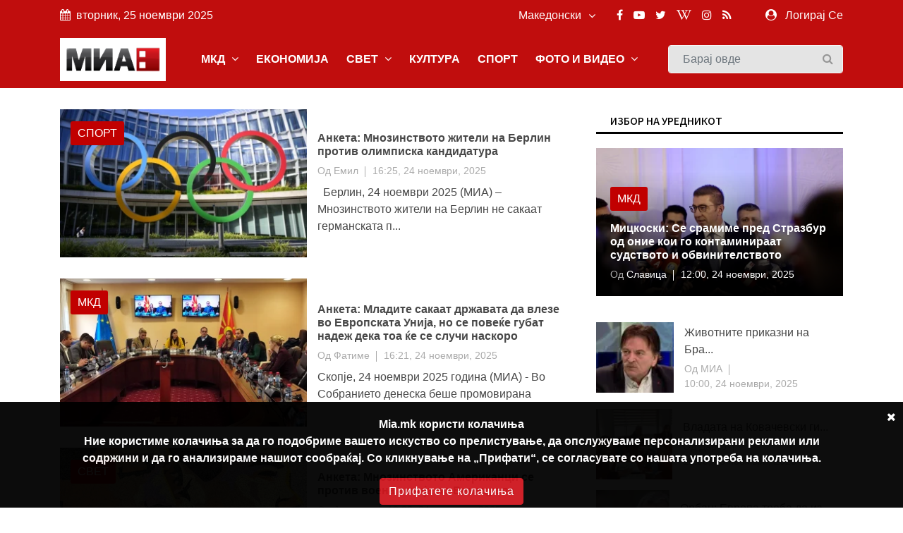

--- FILE ---
content_type: text/html; charset=UTF-8
request_url: https://mia.mk/tags/%20%D0%B0%D0%BD%D0%BA%D0%B5%D1%82%D0%B0
body_size: 14945
content:
<!DOCTYPE html> <html lang="en"> <head> <meta charset="utf-8"> <meta http-equiv="X-UA-Compatible" content="IE=edge"> <meta name="viewport" content="width=device-width, initial-scale=1">  <title>Медиумска информативна агенција</title> <link rel="stylesheet" href="https://mia.mk/site/css/bootstrap.min.css"> <link rel="stylesheet" href="https://mia.mk/site/css/font-awesome.min.css"> <link rel="stylesheet" href="https://mia.mk/site/css/icon.min.css"> <link rel="stylesheet" href="https://mia.mk/site/css/magnific-popup.min.css"> <link rel="stylesheet" href="https://mia.mk/site/css/animate.min.css"> <link rel="stylesheet" href="https://mia.mk/site/css/slick.min.css"> <link rel="stylesheet" href="https://mia.mk/site/css/structure.min.css"> <link rel="stylesheet" href="https://mia.mk/site/css/main.css?v=2">  <link rel="stylesheet" href="https://mia.mk/site/css/custom.css?8"> <link rel="stylesheet" href="https://mia.mk/site/css/responsive.min.css?2">  <link rel="stylesheet" href="https://fonts.googleapis.com/css2?family=Noto+Sans+JP:wght@400;500;600;700&display=swap"> <link rel="icon" type="image/x-icon" href="https://mia.mk/icons/favicon.ico"> <link rel="manifest" href="https://mia.mk/icons/site.webmanifest"> <link rel="mask-icon" href="https://mia.mk/icons/safari-pinned-tab.svg&quot; color=&quot;#c3151c"> <meta name="msapplication-TileColor" content="#f2f2f2"> <meta name="theme-color" content="#f2f2f2"> <meta name="msapplication-TileColor" content="#f2f2f2"> <meta name="msapplication-TileImage" content="/icons/mstile-144x144.png"> <link rel="apple-touch-icon" sizes="57x57" href="https://mia.mk/icons/apple-touch-icon-57x57.png"> <link rel="apple-touch-icon" sizes="60x60" href="https://mia.mk/icons/apple-touch-icon-60x60.png"> <link rel="apple-touch-icon" sizes="72x72" href="https://mia.mk/icons/apple-touch-icon-72x72.png"> <link rel="apple-touch-icon" sizes="76x76" href="https://mia.mk/icons/apple-touch-icon-76x76.png"> <link rel="apple-touch-icon" sizes="114x114" href="https://mia.mk/icons/apple-touch-icon-114x114.png"> <link rel="apple-touch-icon" sizes="120x120" href="https://mia.mk/icons/apple-touch-icon-120x120.png"> <link rel="apple-touch-icon" sizes="144x144" href="https://mia.mk/icons/apple-touch-icon-144x144.png"> <link rel="apple-touch-icon" sizes="152x152" href="https://mia.mk/icons/apple-touch-icon-152x152.png"> <link rel="apple-touch-icon" sizes="180x180" href="https://mia.mk/icons/apple-touch-icon-180x180.png"> <link rel="icon" type="image/png" sizes="192x192" href="https://mia.mk/icons/android-icon-192x192.png"> <link rel="icon" type="image/png" sizes="32x32" href="https://mia.mk/icons/favicon-32x32.png"> <link rel="icon" type="image/png" sizes="96x96" href="https://mia.mk/icons/favicon-96x96.png"> <link rel="icon" type="image/png" sizes="16x16" href="https://mia.mk/icons/favicon-16x16.png">  <style>
.sg-home-section .sg-post .entry-content a p {
font-size: 18px !important;
font-weight: bold !important;
}

.sg-home-section .row .sg-post .entry-content {
padding: 10px 0px;
}

.section-title h1, .section-title h1 a, .breaking-content span {
font-size: 20px !important;
}

.sg-menu .navbar-nav li a {
font-weight: bold !important;
}

@media (max-width: 991px) {
    .navbar-toggler {
        margin: 10px 0px;
}

.sg-search .form-control {
margin: 10px 0px;
}
}

.navbar-toggler-icon {
color: white 
}

#home-carousel .carousel-control-next, #home-carousel .carousel-control-prev, .btn.btn-primary:before, .entry-content, .entry-content.absolute, .entry-thumbnail img, .form-control, .select-options li, .slick-arrow, .user-info ul li a span, .user-info ul li a:before, .widget-newsletter button i, a, button {
font-size: 16px !important;
}


.entry-content {
  font-size: 20px;
}
.entry-content .entry-title {
  font-size: 30px;
  font-weight: bold;
}

/* Make post metadata font slightly smaller */
.entry-content .entry-meta {
  font-size: 18px;
  font-weight: normal;
}

/* Make category link and read-more button background red */
.sg-post .category ul li a,
a.read-more {
  background-color: #c10000 !important;
  color: white !important;
  padding: 5px 10px;
  border-radius: 3px;
  display: inline-block;
  text-decoration: none;
}

/* Optional: style on hover */
.sg-post .category ul li a:hover,
a.read-more:hover {
  background-color: #a30000 !important;
}










#sg-section-video .mb-0 {    background-color: #930708;
    color: #fff !important;}


#sg-section-video h1.mb-0 {
    -webkit-animation: pulsate 3s ease-out;
    -webkit-animation-iteration-count: infinite;
    opacity: -0.2;
}
@-webkit-keyframes pulsate {
    0% { 
        opacity: 0.5;
    }
    50% { 
        opacity: 1.0;
    }
    100% { 
        opacity: 0.5;
    }
}

#sg-section-video{
display:none;
}
.tagcloud-style-1 {
    padding: 5px !important;
    background-color: #fff;
    -webkit-box-shadow: none;
    -moz-box-shadow: none;
    animation: none;
    -o-box-shadow: none;
    box-shadow: none !important;
}
.header-top.p-4 {padding-top:5px !important;}
.entry-header.mb-4 {
margin-bottom:0!important}
.section-title h1, .section-title h1 a, .breaking-content span {
    font-size: 18px !important;
    color: #ffffff;
    font-weight: 500;
    text-transform: uppercase !important;
}
.breaking-content span {
    display: inline-block;
    min-width: 180px;
    color: #fff;
    padding: 10px 15px;
    text-align: center;
    margin-right: 5px;
background-color: #C00D0D !important;
}
.sg-topbar {
background-color: #C00D0D !important;
}

.entry-title {
 font-family: Arial, Helvetica, sans-serif !important;
}
body {
 font-family: Arial, Helvetica, sans-serif !important;
}

p.b {
  font-family: Arial, Helvetica, sans-serif !important;
}
p {
  font-family: Arial, Helvetica, sans-serif !important;
}
.connection-list {
    width: 410px;
    padding: 20px;
}
.sg-post:hover .entry-thumbnail img {
    -webkit-transition: all .3s ease 0s;
    -khtml-transition: all .3s ease 0s;
    -moz-transition: all .3s ease 0s;
    -ms-transition: all .3s ease 0s;
    -o-transition: all .3s ease 0s;
    transition: all .3s ease 0s;
    -webkit-transform: scale(1);
    -khtml-transform: scale(1);
    -moz-transform: scale(1);
    -ms-transform: scale(1);
    -o-transform: scale(1);
    transform: scale(1);
}
#home-carousel .entry-thumbnail {
display: flex;
    justify-content: center;
aligh-items:center;
 
}
@media only screen and (min-width: 992px) {
#home-carousel .entry-thumbnail {

   max-height: 450px !important;
min-height:450px !important;
}

}
#home-carousel .entry-thumbnail img{height:auto !important;}
#home-carousel .carousel-control-next, #home-carousel .carousel-control-prev, .btn.btn-primary:before, .entry-content, .entry-content.absolute, .entry-thumbnail img, .form-control, .select-options li, .slick-arrow, .user-info ul li a span, .user-info ul li a:before, .widget-newsletter button i, a, button {
  font-size: 14px;
}
.section-title h1 {
    font-size: 16px;
    color: #131313 !important;
    font-weight: 500;
    text-transform: uppercase;
}
.sg-post .entry-title {
font-size:16px !important}
.reporter-name {
    color: #fff;
    display: block;
    padding: 3px 10px;
    background-color: #0000007d;
    position: absolute;
    left: 5px;
    top: 5px;
    font-size: 12px;
}

.post-details .entry-title {
    font-size: 24px !important;
}
.widget-title {
    font-weight: 500;
    color: #000 !important;
    font-size: 14px;
    padding: 8px 20px;
    margin-bottom: 20px;
    text-transform: uppercase;
    background-color: #fff !important;
    border-bottom: 3px solid #000;
}
.section-title h1 {
border-bottom: 3px solid #000;
    font-size: 16px;
    color: #ffffff;
    font-weight: 500;
    text-transform: uppercase;
    background-color: #fff;
}

.col-md-6 
.entry-meta li, .entry-meta li a {
    color: #aaa;
    font-size: 14px !important;
}
@media (min-width: 991px) {
.sg-post .entry-content.block {
    height: 110px;
} }
@media (min-width: 992px) {
.slick-slider .slick-list, .slick-slider .slick-track {
    min-height: 500px;
    max-height: 400px;
}
.slick-slider:not(.slick-vertical) .slick-slide .sg-post{
min-height:450px;
display:flex !important;
justify-content:center;
align-items:center;
}

}

.section-title {
    margin-bottom: 15px;
    border-bottom: 3px solid var(--primary-color);
}
.slick-vertical .slick-slide {
    display: block;
    height: auto;
    border: 1px solid transparent;
    line-height: 16px;
}
@media screen and (max-width: 600px) {
  .breaking-content {
    visibility: hidden;
    display: none;
height:0px;
font-size:0px;
  }
}
.entry-meta ul li {
    margin-right: 20px;
    position: relative;
    font-size: 14px !important;
}
.slick-slider {
light-height:14px;}
.breaking-content span {
    display: inline-block;
    min-width: 180px;
    color: #fff;
    padding: 10px 15px;
    text-align: center;
    margin-right: 5px;
    background-color: var(--primary-color);
}
.section-title h1 , .section-title h1 a , .breaking-content span{
    font-size: 16px;
    color: #ffffff;
    font-weight: 500;
    text-transform: uppercase !important;
}

.entry-meta ul a {

font-size:16px}
.small-post .entry-header .entry-thumbnail img {
    max-width: none !important;}
.post-details .entry-title {
    font-size: 24px;
}
.section-title h1 a {color:#000 !important}
.sg-menu .navbar-nav li a {
    color: #333;
    display: block;
    font-weight: 500;
    padding: 14px;
}

.sg-post .category ul li:last-child {
    margin-right: 0;
    display: block;
}



.post-style-2 a
{
    font-size: 14px !important;
}
.small-post .entry-header{
display:flex;
align-items:center;
}
.small-post .entry-header .entry-thumbnail img{
min-width:100px;
}
.sg-main-content .entry-meta li:first-child {
    display: block;
}

.sg-main-conten li:first-child {
    display: block;
}
.slick-track li:first-child {
    display: block;
}


.sg-breaking-news {display:none}
.col-lg-4 .sg-breaking-news {display:block}

.sg-home-section .col-lg-4 {
    overflow: hidden;
    max-height: 450px;
}

h1 {
    font-size: 14px;
    color: #ffffff;
    background-color: #000;
    font-weight: 500;
    padding: 8px 15px;
    text-transform: uppercase;
}

.small-post .entry-header .entry-thumbnail img {
    display: inline;
    object-fit: cover;
    min-width: 100px;
    min-height: 100px;
    max-width: 100px;
    object-position: center center;
}
@media (max-width: 485px){
.small-post .entry-header .entry-thumbnail img {
   max-width: initial;
}

.sg-widget {
    margin-bottom: 30px;
    float: none !important;
}
}

.entry-meta ul li {
    margin-right: 20px;
    position: relative;
    font-size: 12px;
}

.sg-main-content .entry-meta li:first-child {
    display: block;
    font-size: 12px;
}

.btn-load-more {
    background: #fff;
    border: 1px solid #e5e5e5;
    display: block;
    font-size: 12px;
    line-height: 7px;
    margin: 0 auto;
    padding: 10px 10px;
    text-align: center;
    transition: all .25s ease 0s;
    color: #555;
    border-radius: 0.1875rem;
    width: 100%;
    max-width: 100%;
    font-weight: 600;
    cursor: pointer;
    margin-top: -10px;
}
.entry-meta li, .entry-meta li a {
    color: #aaa;
    font-size: 11px;
}
.item-table-filter {
    float: none;
    display: inline-table;
    min-width: 130px;
    margin-right: 10px;
    margin-bottom: 10px;
}

.sg-menu .navbar-nav li a {
    color: #333;
    display: block;
    font-weight: 500;
    padding: 12px !important;
}

.tagcloud-style-1 {
    padding: 5px !important;
    background-color: #fff;
    -webkit-box-shadow: 0 6px 12px rgb(0 0 0 / 8%);
    -moz-box-shadow: 0 6px 12px rgba(0,0,0,.075);
    -ms-box-shadow: 0 6px 12px rgba(0,0,0,.075);
    -o-box-shadow: 0 6px 12px rgba(0,0,0,.075);
    box-shadow: 0 6px 12px rgb(0 0 0 / 8%);
}

.tagcloud {
    margin-top: -10px;
}
.sg-breaking-news .sg-post .entry-title {
    font-size: 14px;
}
.section-title h1 a {
color: #000 !important;
}

.section-title h1 {
    font-size: 16px;
    color: #ffffff;
    font-weight: 500;
    text-transform: uppercase;
}

.section-title {
    margin-bottom: 15px;
    border-bottom: 0;
}

.cookie-disclaimer.p {
    margin-top: 0;
    margin-bottom: 1rem;
    font-size: 14px !important;
}

.cookie-disclaimer .cookie-close .p {
    margin-top: 0;
    margin-bottom: 1rem;
    font-size: 14px !important;
}

.cookie-disclaimer .cookie-close.b {
    margin-top: 0;
    margin-bottom: 1rem;
    font-size: 14px !important;
}

.post-details .entry-title {
    font-size: 26px !important;
}

.post-details .paragraph, .post-details .paragraph p {
    line-height: 25px !important;
margin-bottom: 10px;
}

blockquote {
    margin: 0 0 1rem;
    margin-left: 10px;
    background-color: #e6e6e6;
    border-left: 4px solid #757575;
    padding: 2px 2px 2px 10px;
}

body, html {
    font-weight: 400;
    color: #484848;
    font-size: 16px;
    background-color: #ffffff;
    font-family: var(--primary-font);
    -webkit-font-smoothing: antialiased;
}
.sg-post {
    position: relative;
    overflow: hidden;
    margin-bottom: 30px;
    background-color: #fff;
    -webkit-box-shadow: 0 6px 12px rgba(0,0,0,.075);
    -moz-box-shadow: none;
    -ms-box-shadow: none;
    -o-box-shadow: none;
    box-shadow: none;
}

.widget-social ul {
    padding: 30px 30px 10px;
    overflow: hidden;
    background-color: #fff;
    -webkit-box-shadow: none;
    -moz-box-shadow: 0 6px 12px rgba(0,0,0,.075);
    -ms-box-shadow: none;
    -o-box-shadow: none;
    box-shadow: none;
}

.sg-menu {
    margin-bottom: 30px;
    background-color: #fff;
    -webkit-box-shadow: none;
    -moz-box-shadow: 0 6px 12px rgba(0,0,0,.175);
    -ms-box-shadow: none;
    -o-box-shadow: none;
    box-shadow: none;
    background-color: #f4f4f4;
}

.sg-widget {
    margin-bottom: 30px;
    float: right;
}

.sg-search .form-control {
    height: 40px;
    margin-bottom: 0;
    padding-right: 35px;
    background-color: #e4e4e4;
    border: 1px solid #f6f6f6;
}

/* NEW UPDATE */
.row.custom-tight-spacing .col-md-3 {
  padding-left: 5px;
  padding-right: 5px;
}

/* First column */
.row.custom-tight-spacing .col-md-3:first-child {
  padding-left: 15px;
}

/* Last column */
.row.custom-tight-spacing .col-md-3:last-child {
  padding-right: 15px;
}

.navbar {
background-color: #C00D0D;
}

.navbar-brand {
    background-color: white;
    margin: 10px 0px;
}

/* Top-level nav links (e.g. MKD, World, Business) white */
.navbar-nav > .nav-item > a {
  color: white !important;
font-weight: bold;
}

/* Dropdown menu links: dark color for readability on white background */
.sg-dropdown-menu a {
  color: #333 !important;
}

/* Keep top nav white on hover */
.navbar-nav > .nav-item > a:hover {
  color: black !important;
}

/* Optional: improve visibility on mobile toggle */
.navbar-nav .nav-item a {
  font-weight: 700;
}

</style>   <link rel="alternate" type="application/atom+xml" href="https://mia.mk/feed" title="Медиумска информативна агенција">   <style type="text/css"> :root { --primary-color: #ca1c1c; --primary-font: Noto Sans JP, sans-serif; --plyr-color-main: #ca1c1c; } figure.image { position: relative; } figure.image figcaption { position: absolute; bottom: 0; left: 50%; background: rgb(0 0 0 / 56%); color: #ffffff; padding: 5px 10px; transform: translateX(-50%); } </style> <style> .cookie-disclaimer { background: #000000; color: #FFF; opacity: 0.95; width: 100%; bottom: 0; left: 0; z-index: 1; height: 150px; position: fixed; } @media only screen and (max-width:446px) { .cookie-disclaimer { height: 230px; font-size: 14px; } } .cookie-disclaimer .container { text-align: center; padding-top: 20px; padding-bottom: 20px; } .cookie-disclaimer .cookie-close { float: right; padding: 10px; cursor: pointer; } .btn.btn-success.accept-cookie { letter-spacing: 1px; letter-spacing: 1px; background: #ce161e; border-color: #ce161e; } </style> <script async src="https://www.googletagmanager.com/gtag/js?id=UA-xxxxxxxx-1"></script> <script> window.dataLayer = window.dataLayer || []; function gtag() { dataLayer.push(arguments); } gtag('js', new Date()); gtag('config', 'UA-xxxxxxxx-1'); </script> </head> <body class="">  <header class="sg-header"> <div class="sg-topbar"> <div class="container"> <div class="d-md-flex justify-content-md-between"> <div class="left-contennt"> <ul class="global-list"> <li><i class="fa fa-calendar mr-2" aria-hidden="true"></i>вторник, 25 ноември 2025</li> </ul> </div> <div class="right-content d-flex"> <div class="d-flex">  <input type="hidden" id="url" value="https://mia.mk"> <div class="sg-language"> <select name="code" id="languges-changer">  <option value="en" > English</option>  <option value="al" > Shqip</option>  <option value="mk" selected> Македонски</option>  </select> </div> </div> <div class="d-flex "> <div class="sg-social d-none d-xl-block mr-md-5"> <ul class="global-list">  <li><a href="https://www.facebook.com/MediumskaInformativnaAgencija/" target="_blank" name="Facebook"><i class="fa fa-facebook" aria-hidden="true"></i></a></li>  <li><a href="https://www.youtube.com/channel/UCPr0Bgdm_f5z7eVt7Sdzyhw" target="_blank" name="Youtube"><i class="fa fa-youtube-play" aria-hidden="true"></i></a></li>  <li><a href="https://twitter.com/MIA_NEWS" target="_blank" name="Twitter"><i class="fa fa-twitter" aria-hidden="true"></i></a></li>  <li><a href="https://en.wikipedia.org/wiki/Media_Information_Agency" target="_blank" name="Wiki"><i class="fa fa-wikipedia-w" aria-hidden="true"></i></a></li>  <li><a href="https://www.instagram.com/miaagencija/" target="_blank" name="Instagram"><i class="fa fa-instagram" aria-hidden="true"></i></a></li>  <li><a href="https://mia.mk/feed" name="feed"><i class="fa fa-rss" aria-hidden="true"></i></a></li> </ul> </div> <div class="sg-user">  <span> <i class="fa fa-user-circle mr-2" aria-hidden="true"></i> <a href="https://mia.mk/login">Логирај Се</a> <span class="d-none-small"> </span> </span>  </div> </div> </div> </div> </div> </div> <div class="sg-menu"> <nav class="navbar navbar-expand-lg"> <div class="container"> <div class="menu-content"> <a class="navbar-brand" href="https://mia.mk"> <img src="https://mia.mk/logo.png" alt="Logo" class="img-fluid"> </a> <button class="navbar-toggler" type="button" data-toggle="collapse" data-target="#navbarNav" aria-controls="navbarNav" aria-expanded="false" aria-label="Toggle navigation"> <span class="navbar-toggler-icon"><i class="fa fa-align-justify"></i></span> </button> <div class="collapse navbar-collapse justify-content-end" id="navbarNav"> <ul class="navbar-nav">   <li class="nav-item sg-dropdown"> <a href="https://mia.mk/category/makedonija" target="">МКД  <span><i class="fa fa-angle-down" aria-hidden="true"></i></span>  </a> <ul class="sg-dropdown-menu">  <li class=""><a href="https://mia.mk/sub-category/politika" target="">Политика  </a> <ul class="sg-dropdown-menu-menu">  </ul> </li>  <li class=""><a href="https://mia.mk/sub-category/ekonomija" target="">Економија  </a> <ul class="sg-dropdown-menu-menu">  </ul> </li>  <li class=""><a href="https://mia.mk/sub-category/%D0%BC%D0%B8%D0%B0-%D0%B8%D0%BD%D1%82%D0%B5%D1%80%D0%B2%D1%98%D1%83" target="">МИА Интервју  </a> <ul class="sg-dropdown-menu-menu">  </ul> </li>  <li class=""><a href="https://mia.mk/sub-category/opshtestvo" target="">Општество  </a> <ul class="sg-dropdown-menu-menu">  </ul> </li>  <li class=""><a href="https://mia.mk/category/hronika" target="">Хроника  </a> <ul class="sg-dropdown-menu-menu">  </ul> </li>  <li class=""><a href="https://mia.mk/sub-category/zdravje" target="">Здравје  </a> <ul class="sg-dropdown-menu-menu">  </ul> </li>  <li class=""><a href="https://mia.mk/category/magazin" target="">Магазин  <span class="pull-right"><i class="fa fa-angle-right" aria-hidden="true"></i></span>  </a> <ul class="sg-dropdown-menu-menu">  <li class=""><a href="https://mia.mk/sub-category/zanimlivosti" target="">Занимливости</a> </li>  <li class=""><a href="https://mia.mk/sub-category/kujna" target="">Кујна</a> </li>  <li class=""><a href="https://mia.mk/sub-category/avtomobili" target="">Автомобилизам</a> </li>  </ul> </li>  <li class=""><a href="https://mia.mk/category/mia-istrazhuva" target="">МИА Истражува  <span class="pull-right"><i class="fa fa-angle-right" aria-hidden="true"></i></span>  </a> <ul class="sg-dropdown-menu-menu">  <li class=""><a href="https://mia.mk/sub-category/intervju" target="">Интервју</a> </li>  <li class=""><a href="https://mia.mk/sub-category/analiza" target="">Анализа</a> </li>  <li class=""><a href="https://mia.mk/sub-category/reportazha" target="">Репортажа</a> </li>  <li class=""><a href="https://mia.mk/sub-category/tema" target="">Тема</a> </li>  <li class=""><a href="https://mia.mk/sub-category/storija" target="">Сторија</a> </li>  </ul> </li>  <li class=""><a href="https://mia.mk/sub-category/opshtinski-vesti" target="">Општински вести  </a> <ul class="sg-dropdown-menu-menu">  </ul> </li>  <li class=""><a href="https://mia.mk/sub-category/gragjanski-sektor" target="">Граѓански сектор  </a> <ul class="sg-dropdown-menu-menu">  </ul> </li>  <li class=""><a href="https://mia.mk/sub-category/politichki-partii" target="">Политички партии  </a> <ul class="sg-dropdown-menu-menu">  </ul> </li>  <li class=""><a href="https://mia.mk/sub-category/originalni-tekstovi" target="">Соопштенија  </a> <ul class="sg-dropdown-menu-menu">  </ul> </li>  <li class=""><a href="https://mia.mk/category/%D0%BB%D0%BE%D0%BA%D0%B0%D0%BB%D0%BD%D0%B8-%D0%B8%D0%B7%D0%B1%D0%BE%D1%80%D0%B8-2025" target="">Локални избори 2025  </a> <ul class="sg-dropdown-menu-menu">  </ul> </li>  <li class=""><a href="https://mia.mk/category/%D0%BF%D1%80%D0%B5%D1%82%D1%81%D0%B5%D0%B4%D0%B0%D1%82%D0%B5%D0%BB%D1%81%D0%BA%D0%B8-%D0%B8%D0%B7%D0%B1%D0%BE%D1%80%D0%B8-2024" target="">Претседателски избори 2024  </a> <ul class="sg-dropdown-menu-menu">  </ul> </li>  <li class=""><a href="https://mia.mk/category/%D0%BF%D0%B0%D1%80%D0%BB%D0%B0%D0%BC%D0%B5%D0%BD%D1%82%D0%B0%D1%80%D0%BD%D0%B8-%D0%B8%D0%B7%D0%B1%D0%BE%D1%80%D0%B8-2024" target="">Парламентарни избори 2024  </a> <ul class="sg-dropdown-menu-menu">  </ul> </li>  </ul> </li>      <li class="nav-item sg-dropdown"> <a href="https://mia.mk/category/biznis" target="">ЕКОНОМИЈА  </a> <ul class="sg-dropdown-menu">  </ul> </li>      <li class="nav-item sg-dropdown"> <a href="https://mia.mk/category/svetski-vesti" target="">СВЕТ  <span><i class="fa fa-angle-down" aria-hidden="true"></i></span>  </a> <ul class="sg-dropdown-menu">  <li class=""><a href="https://mia.mk/sub-category/balkan" target="">Балкан  </a> <ul class="sg-dropdown-menu-menu">  </ul> </li>  <li class=""><a href="https://mia.mk/sub-category/evropa" target="">Европа  </a> <ul class="sg-dropdown-menu-menu">  </ul> </li>  <li class=""><a href="https://mia.mk/category/svetski-vesti" target="">Свет  </a> <ul class="sg-dropdown-menu-menu">  </ul> </li>  <li class=""><a href="https://mia.mk/sub-category/izbrano" target="">Избрано  </a> <ul class="sg-dropdown-menu-menu">  </ul> </li>  </ul> </li>      <li class="nav-item sg-dropdown"> <a href="https://mia.mk/category/kultura" target="">КУЛТУРА  </a> <ul class="sg-dropdown-menu">  </ul> </li>      <li class="nav-item sg-dropdown"> <a href="https://mia.mk/category/sports" target="">СПОРТ  </a> <ul class="sg-dropdown-menu">  </ul> </li>      <li class="nav-item sg-dropdown"> <a href="#" target="">ФОТО И ВИДЕО  <span><i class="fa fa-angle-down" aria-hidden="true"></i></span>  </a> <ul class="sg-dropdown-menu">  <li class=""><a href="https://mia.mk/albums/photo-story" target="">Фотосторија  </a> <ul class="sg-dropdown-menu-menu">  </ul> </li>  <li class=""><a href="https://mia.mk/category/video" target="">Видео  </a> <ul class="sg-dropdown-menu-menu">  </ul> </li>  <li class=""><a href="https://mia.mk/albums/photo-moment" target="">Фотомомент  </a> <ul class="sg-dropdown-menu-menu">  </ul> </li>  <li class=""><a href="https://mia.mk/albums" target="">Фотогалерија  </a> <ul class="sg-dropdown-menu-menu">  </ul> </li>  </ul> </li>     </ul> </div> <div class="sg-search"> <div class="search-form"> <form action="https://mia.mk/search" id="search" method="GET"> <label for="label" class="d-none">Барај овде</label> <input class="form-control" id="label" name="search" type="text" placeholder="Барај овде"> <button type="submit"><i class="fa fa-search"></i><span class="d-none">Барај овде</span></button> </form> </div> </div> </div> </div> </nav> </div> </header> <div class="container"> <div class="row"> <div class="col-12">    </div> </div> </div>     <div class="sg-main-content mb-4"> <div class="container"> <div class="row"> <div class="col-md-7 col-lg-8 sg-sticky"> <div class="theiaStickySidebar"> <div class="sg-section"> <div class="section-content"> <div class="latest-post-area">  <div class="sg-post medium-post-style-1"> <div class="entry-header"> <div class="entry-thumbnail"> <a href="https://mia.mk/story/%D0%B0%D0%BD%D0%BA%D0%B5%D1%82%D0%B0-%D0%BC%D0%BD%D0%BE%D0%B7%D0%B8%D0%BD%D1%81%D1%82%D0%B2%D0%BE%D1%82%D0%BE-%D0%B6%D0%B8%D1%82%D0%B5%D0%BB%D0%B8-%D0%BD%D0%B0-%D0%B1%D0%B5%D1%80%D0%BB%D0%B8%D0%BD-%D0%BF%D1%80%D0%BE%D1%82%D0%B8%D0%B2-%D0%BE%D0%BB%D0%B8%D0%BC%D0%BF%D0%B8%D1%81%D0%BA%D0%B0-%D0%BA%D0%B0%D0%BD%D0%B4%D0%B8%D0%B4%D0%B0%D1%82%D1%83%D1%80%D0%B0">  <img src="https://mia.mk/images/20251124162512_medium_358x215_93.webp " data-original="https://mia.mk/images/20251124162512_medium_358x215_93.webp " class="img-fluid lazy" alt="Анкета: Мнозинството жители на Берлин против олимписка кандидатура">  </a> </div>  </div> <div class="category"> <ul class="global-list">  <li><a href="https://mia.mk/category/sports">Спорт</a> </li>  </ul> </div> <div class="entry-content align-self-center"> <h3 class="entry-title"><a href="https://mia.mk/story/%D0%B0%D0%BD%D0%BA%D0%B5%D1%82%D0%B0-%D0%BC%D0%BD%D0%BE%D0%B7%D0%B8%D0%BD%D1%81%D1%82%D0%B2%D0%BE%D1%82%D0%BE-%D0%B6%D0%B8%D1%82%D0%B5%D0%BB%D0%B8-%D0%BD%D0%B0-%D0%B1%D0%B5%D1%80%D0%BB%D0%B8%D0%BD-%D0%BF%D1%80%D0%BE%D1%82%D0%B8%D0%B2-%D0%BE%D0%BB%D0%B8%D0%BC%D0%BF%D0%B8%D1%81%D0%BA%D0%B0-%D0%BA%D0%B0%D0%BD%D0%B4%D0%B8%D0%B4%D0%B0%D1%82%D1%83%D1%80%D0%B0">Анкета: Мнозинството жители на Берлин против олимписка кандидатура</a> </h3> <div class="entry-meta mb-2"> <ul class="global-list"> <li>Од <a href="https://mia.mk/author-profile/112">Емил </a></li> <li><a href="https://mia.mk/date/2025-11-24"> 16:25, 24 ноември, 2025</a> </li> </ul> </div> <p>&nbsp;
Берлин, 24 ноември 2025 (МИА) – Мнозинството жители на Берлин не сакаат германската п...</p> </div> </div>  <div class="sg-post medium-post-style-1"> <div class="entry-header"> <div class="entry-thumbnail"> <a href="https://mia.mk/story/%D0%B0%D0%BD%D0%BA%D0%B5%D1%82%D0%B0-%D0%B7%D0%B0-%D0%B5%D0%B2%D1%80%D0%BE%D1%81%D0%BA%D0%B5%D0%BF%D1%82%D0%B8%D1%86%D0%B8%D0%B7%D0%BC%D0%BE%D1%82-%D0%BC%D0%BB%D0%B0%D0%B4%D0%B8%D1%82%D0%B5-%D1%81%D0%B0%D0%BA%D0%B0%D0%B0%D1%82-%D0%B4%D1%80%D0%B6%D0%B0%D0%B2%D0%B0%D1%82%D0%B0-%D0%B4%D0%B0-%D0%B2%D0%BB%D0%B5%D0%B7%D0%B5-%D0%B2%D0%BE-%D0%B5%D0%B2%D1%80%D0%BE%D0%BF%D1%81%D0%BA%D0%B0%D1%82%D0%B0-%D1%83%D0%BD%D0%B8%D1%98%D0%B0-%D0%BD%D0%BE-%D1%81%D0%B5-%D0%BF%D0%BE%D0%B2%D0%B5%D1%9C%D0%B5-%D0%B3%D1%83%D0%B1%D0%B0%D1%82-%D0%BD%D0%B0%D0%B4%D0%B5%D0%B6-%D0%B4%D0%B5%D0%BA%D0%B0-%D1%82%D0%BE%D0%B0-%D1%9C%D0%B5-%D1%81%D0%B5-%D1%81%D0%BB%D1%83%D1%87%D0%B8-%D0%BD%D0%B0%D1%81%D0%BA%D0%BE%D1%80%D0%BE">  <img src="https://mia.mk/images/20251124153717_medium_358x215_6.webp " data-original="https://mia.mk/images/20251124153717_medium_358x215_6.webp " class="img-fluid lazy" alt="Анкета: Младите сакаат државата да влезе во Европската Унија, но се повеќе губат надеж дека тоа ќе се случи наскоро">  </a> </div>  </div> <div class="category"> <ul class="global-list">  <li><a href="https://mia.mk/category/makedonija">МКД</a> </li>  </ul> </div> <div class="entry-content align-self-center"> <h3 class="entry-title"><a href="https://mia.mk/story/%D0%B0%D0%BD%D0%BA%D0%B5%D1%82%D0%B0-%D0%B7%D0%B0-%D0%B5%D0%B2%D1%80%D0%BE%D1%81%D0%BA%D0%B5%D0%BF%D1%82%D0%B8%D1%86%D0%B8%D0%B7%D0%BC%D0%BE%D1%82-%D0%BC%D0%BB%D0%B0%D0%B4%D0%B8%D1%82%D0%B5-%D1%81%D0%B0%D0%BA%D0%B0%D0%B0%D1%82-%D0%B4%D1%80%D0%B6%D0%B0%D0%B2%D0%B0%D1%82%D0%B0-%D0%B4%D0%B0-%D0%B2%D0%BB%D0%B5%D0%B7%D0%B5-%D0%B2%D0%BE-%D0%B5%D0%B2%D1%80%D0%BE%D0%BF%D1%81%D0%BA%D0%B0%D1%82%D0%B0-%D1%83%D0%BD%D0%B8%D1%98%D0%B0-%D0%BD%D0%BE-%D1%81%D0%B5-%D0%BF%D0%BE%D0%B2%D0%B5%D1%9C%D0%B5-%D0%B3%D1%83%D0%B1%D0%B0%D1%82-%D0%BD%D0%B0%D0%B4%D0%B5%D0%B6-%D0%B4%D0%B5%D0%BA%D0%B0-%D1%82%D0%BE%D0%B0-%D1%9C%D0%B5-%D1%81%D0%B5-%D1%81%D0%BB%D1%83%D1%87%D0%B8-%D0%BD%D0%B0%D1%81%D0%BA%D0%BE%D1%80%D0%BE">Анкета: Младите сакаат државата да влезе во Европската Унија, но се повеќе губат надеж дека тоа ќе се случи наскоро</a> </h3> <div class="entry-meta mb-2"> <ul class="global-list"> <li>Од <a href="https://mia.mk/author-profile/61">Фатиме </a></li> <li><a href="https://mia.mk/date/2025-11-24"> 16:21, 24 ноември, 2025</a> </li> </ul> </div> <p>Скопје, 24 ноември 2025 година (МИА) - Во Собранието денеска беше промовирана</p> </div> </div>  <div class="sg-post medium-post-style-1"> <div class="entry-header"> <div class="entry-thumbnail"> <a href="https://mia.mk/story/%D0%B0%D0%BD%D0%BA%D0%B5%D1%82%D0%B0-%D0%BC%D0%BD%D0%BE%D0%B7%D0%B8%D0%BD%D1%81%D1%82%D0%B2%D0%BE%D1%82%D0%BE-%D0%B0%D0%BC%D0%B5%D1%80%D0%B8%D0%BA%D0%B0%D0%BD%D1%86%D0%B8-%D1%81%D0%B5-%D0%BF%D1%80%D0%BE%D1%82%D0%B8%D0%B2-%D0%B2%D0%BE%D0%B5%D0%BD%D0%B0-%D0%B0%D0%BA%D1%86%D0%B8%D1%98%D0%B0-%D0%B2%D0%BE-%D0%B2%D0%B5%D0%BD%D0%B5%D1%86%D1%83%D0%B5%D0%BB%D0%B0">  <img src="https://mia.mk/images/20251124122150_medium_358x215_57.webp " data-original="https://mia.mk/images/20251124122150_medium_358x215_57.webp " class="img-fluid lazy" alt="Анкета: Мнозинството Американци се против воена акција во Венецуела">  </a> </div>  </div> <div class="category"> <ul class="global-list">  <li><a href="https://mia.mk/category/svetski-vesti">Свет</a> </li>  </ul> </div> <div class="entry-content align-self-center"> <h3 class="entry-title"><a href="https://mia.mk/story/%D0%B0%D0%BD%D0%BA%D0%B5%D1%82%D0%B0-%D0%BC%D0%BD%D0%BE%D0%B7%D0%B8%D0%BD%D1%81%D1%82%D0%B2%D0%BE%D1%82%D0%BE-%D0%B0%D0%BC%D0%B5%D1%80%D0%B8%D0%BA%D0%B0%D0%BD%D1%86%D0%B8-%D1%81%D0%B5-%D0%BF%D1%80%D0%BE%D1%82%D0%B8%D0%B2-%D0%B2%D0%BE%D0%B5%D0%BD%D0%B0-%D0%B0%D0%BA%D1%86%D0%B8%D1%98%D0%B0-%D0%B2%D0%BE-%D0%B2%D0%B5%D0%BD%D0%B5%D1%86%D1%83%D0%B5%D0%BB%D0%B0">Анкета: Мнозинството Американци се против воена акција во Венецуела</a> </h3> <div class="entry-meta mb-2"> <ul class="global-list"> <li>Од <a href="https://mia.mk/author-profile/138">Јасмина </a></li> <li><a href="https://mia.mk/date/2025-11-24"> 12:22, 24 ноември, 2025</a> </li> </ul> </div> <p>Вашингтон, 24 ноември 2025 (МИА) – Околу 70 проценти од граѓаните на САД се против американска воена...</p> </div> </div>  <div class="sg-post medium-post-style-1"> <div class="entry-header"> <div class="entry-thumbnail"> <a href="https://mia.mk/story/%D1%98%D0%B0%D1%81%D0%BD%D0%BE-%D0%BC%D0%BD%D0%BE%D0%B7%D0%B8%D0%BD%D1%81%D1%82%D0%B2%D0%BE-%D0%B3%D0%B5%D1%80%D0%BC%D0%B0%D0%BD%D1%86%D0%B8-%D0%B2%D0%B5%D1%80%D1%83%D0%B2%D0%B0%D0%B0%D1%82-%D0%B4%D0%B5%D0%BA%D0%B0-%D0%BA%D1%80%D0%B0%D1%98%D0%BD%D0%BE-%D0%B4%D0%B5%D1%81%D0%BD%D0%B8%D1%87%D0%B0%D1%80%D1%81%D0%BA%D0%B0%D1%82%D0%B0-%D0%B0%D1%84%D0%B4-%D0%B5-%D0%BF%D1%80%D0%B5%D0%BC%D0%BD%D0%BE%D0%B3%D1%83-%D0%B1%D0%BB%D0%B8%D1%81%D0%BA%D0%B0-%D0%B4%D0%BE-%D0%BC%D0%BE%D1%81%D0%BA%D0%B2%D0%B0">  <img src="https://mia.mk/images/20251121131723_medium_358x215_73.webp " data-original="https://mia.mk/images/20251121131723_medium_358x215_73.webp " class="img-fluid lazy" alt="Јасно мнозинство Германци веруваат дека крајно десничарската АфД е премногу блиска до Москва">  </a> </div>  </div> <div class="category"> <ul class="global-list">  <li><a href="https://mia.mk/category/svetski-vesti">Свет</a> </li>  </ul> </div> <div class="entry-content align-self-center"> <h3 class="entry-title"><a href="https://mia.mk/story/%D1%98%D0%B0%D1%81%D0%BD%D0%BE-%D0%BC%D0%BD%D0%BE%D0%B7%D0%B8%D0%BD%D1%81%D1%82%D0%B2%D0%BE-%D0%B3%D0%B5%D1%80%D0%BC%D0%B0%D0%BD%D1%86%D0%B8-%D0%B2%D0%B5%D1%80%D1%83%D0%B2%D0%B0%D0%B0%D1%82-%D0%B4%D0%B5%D0%BA%D0%B0-%D0%BA%D1%80%D0%B0%D1%98%D0%BD%D0%BE-%D0%B4%D0%B5%D1%81%D0%BD%D0%B8%D1%87%D0%B0%D1%80%D1%81%D0%BA%D0%B0%D1%82%D0%B0-%D0%B0%D1%84%D0%B4-%D0%B5-%D0%BF%D1%80%D0%B5%D0%BC%D0%BD%D0%BE%D0%B3%D1%83-%D0%B1%D0%BB%D0%B8%D1%81%D0%BA%D0%B0-%D0%B4%D0%BE-%D0%BC%D0%BE%D1%81%D0%BA%D0%B2%D0%B0">Јасно мнозинство Германци веруваат дека крајно десничарската АфД е премногу блиска до Москва</a> </h3> <div class="entry-meta mb-2"> <ul class="global-list"> <li>Од <a href="https://mia.mk/author-profile/31">Сашко </a></li> <li><a href="https://mia.mk/date/2025-11-21"> 13:21, 21 ноември, 2025</a> </li> </ul> </div> <p>Берлин, 21 ноември 2025 (МИА) - Јасно мнозинство Германци веруваат дека крајно десничарската Алтерна...</p> </div> </div>  <div class="sg-post medium-post-style-1"> <div class="entry-header"> <div class="entry-thumbnail"> <a href="https://mia.mk/story/%D1%81%D1%81%D0%BC-%D1%80%D0%B0%D0%B1%D0%BE%D1%82%D0%BD%D0%B8%D1%86%D0%B8%D1%82%D0%B5-%D0%B1%D0%B0%D1%80%D0%B0%D0%B0%D1%82-%D0%BC%D0%B8%D0%BD%D0%B8%D0%BC%D0%B0%D0%BB%D0%BD%D0%B0-%D0%BF%D0%BB%D0%B0%D1%82%D0%B0-%D0%BE%D0%B4-600-%D0%B4%D0%BE-700-%D0%B5%D0%B2%D1%80%D0%B0">  <img src="https://mia.mk/images/20251114131640_medium_358x215_47.webp " data-original="https://mia.mk/images/20251114131640_medium_358x215_47.webp " class="img-fluid lazy" alt="ССМ: Работниците бараат минимална плата од 600 до 700 евра">  </a> </div>  </div> <div class="category"> <ul class="global-list">  <li><a href="https://mia.mk/category/biznis">Економија</a> </li>  </ul> </div> <div class="entry-content align-self-center"> <h3 class="entry-title"><a href="https://mia.mk/story/%D1%81%D1%81%D0%BC-%D1%80%D0%B0%D0%B1%D0%BE%D1%82%D0%BD%D0%B8%D1%86%D0%B8%D1%82%D0%B5-%D0%B1%D0%B0%D1%80%D0%B0%D0%B0%D1%82-%D0%BC%D0%B8%D0%BD%D0%B8%D0%BC%D0%B0%D0%BB%D0%BD%D0%B0-%D0%BF%D0%BB%D0%B0%D1%82%D0%B0-%D0%BE%D0%B4-600-%D0%B4%D0%BE-700-%D0%B5%D0%B2%D1%80%D0%B0">ССМ: Работниците бараат минимална плата од 600 до 700 евра</a> </h3> <div class="entry-meta mb-2"> <ul class="global-list"> <li>Од <a href="https://mia.mk/author-profile/5">Билјана </a></li> <li><a href="https://mia.mk/date/2025-11-14"> 13:18, 14 ноември, 2025</a> </li> </ul> </div> <p>Скопје, 14 ноември 2025 (МИА) - Работниците во земјава сметаат дека минималната плата треба да се зг...</p> </div> </div>  <div class="sg-post medium-post-style-1"> <div class="entry-header"> <div class="entry-thumbnail"> <a href="https://mia.mk/story/%D0%B0%D0%BD%D0%BA%D0%B5%D1%82%D0%B0-%D1%81%D0%B0%D0%BC%D0%BE-18-%D0%BE%D1%82%D1%81%D1%82%D0%BE-%D0%BE%D0%B4-%D0%B3%D0%B5%D1%80%D0%BC%D0%B0%D0%BD%D1%86%D0%B8%D1%82%D0%B5-%D1%81%D0%B0%D0%BA%D0%B0%D0%B0%D1%82-%D0%BC%D0%B5%D1%80%D1%86-%D0%BF%D0%BE%D0%B2%D1%82%D0%BE%D1%80%D0%BD%D0%BE-%D0%B4%D0%B0-%D1%81%D0%B5-%D0%BA%D0%B0%D0%BD%D0%B4%D0%B8%D0%B4%D0%B8%D1%80%D0%B0-%D0%B7%D0%B0-%D0%BA%D0%B0%D0%BD%D1%86%D0%B5%D0%BB%D0%B0%D1%80">  <img src="https://mia.mk/images/20251110193258_medium_358x215_56.webp " data-original="https://mia.mk/images/20251110193258_medium_358x215_56.webp " class="img-fluid lazy" alt="Анкета: Само 18 отсто од Германците сакаат Мерц повторно да се кандидира за канцелар">  </a> </div>  </div> <div class="category"> <ul class="global-list">  <li><a href="https://mia.mk/category/svetski-vesti">Свет</a> </li>  </ul> </div> <div class="entry-content align-self-center"> <h3 class="entry-title"><a href="https://mia.mk/story/%D0%B0%D0%BD%D0%BA%D0%B5%D1%82%D0%B0-%D1%81%D0%B0%D0%BC%D0%BE-18-%D0%BE%D1%82%D1%81%D1%82%D0%BE-%D0%BE%D0%B4-%D0%B3%D0%B5%D1%80%D0%BC%D0%B0%D0%BD%D1%86%D0%B8%D1%82%D0%B5-%D1%81%D0%B0%D0%BA%D0%B0%D0%B0%D1%82-%D0%BC%D0%B5%D1%80%D1%86-%D0%BF%D0%BE%D0%B2%D1%82%D0%BE%D1%80%D0%BD%D0%BE-%D0%B4%D0%B0-%D1%81%D0%B5-%D0%BA%D0%B0%D0%BD%D0%B4%D0%B8%D0%B4%D0%B8%D1%80%D0%B0-%D0%B7%D0%B0-%D0%BA%D0%B0%D0%BD%D1%86%D0%B5%D0%BB%D0%B0%D1%80">Анкета: Само 18 отсто од Германците сакаат Мерц повторно да се кандидира за канцелар</a> </h3> <div class="entry-meta mb-2"> <ul class="global-list"> <li>Од <a href="https://mia.mk/author-profile/31">Сашко </a></li> <li><a href="https://mia.mk/date/2025-11-10"> 19:32, 10 ноември, 2025</a> </li> </ul> </div> <p>Берлин, 10 ноември 2025 (МИА) - Само 18 отсто од германските гласачи би го поддржале Фридрих Мерц по...</p> </div> </div>  <div class="sg-post medium-post-style-1"> <div class="entry-header"> <div class="entry-thumbnail"> <a href="https://mia.mk/story/%D0%B0%D0%BD%D0%BA%D0%B5%D1%82%D0%B0-%D0%BC%D0%BB%D0%B0%D0%B4%D0%B8%D1%82%D0%B5-%D0%B2%D0%BE-%D1%81%D0%B5%D0%B2%D0%B5%D1%80%D0%BD%D0%B0-%D0%BC%D0%B0%D0%BA%D0%B5%D0%B4%D0%BE%D0%BD%D0%B8%D1%98%D0%B0-%D0%BF%D0%BE%D0%B4%D0%B5%D0%BB%D0%B5%D0%BD%D0%B8-%D0%BE%D0%BA%D0%BE%D0%BB%D1%83-%D0%B5%D0%B2%D1%80%D0%BE%D0%BF%D1%81%D0%BA%D0%B0%D1%82%D0%B0-%D0%BF%D0%B5%D1%80%D1%81%D0%BF%D0%B5%D0%BA%D1%82%D0%B8%D0%B2%D0%B0-%D0%BD%D0%B0-%D0%B7%D0%B5%D0%BC%D1%98%D0%B0%D1%82%D0%B0">  <img src="https://mia.mk/images/20251109213330_medium_358x215_57.webp " data-original="https://mia.mk/images/20251109213330_medium_358x215_57.webp " class="img-fluid lazy" alt="Анкета: Младите во Северна Македонија поделени околу европската перспектива на земјата">  </a> </div>  </div> <div class="category"> <ul class="global-list">  <li><a href="https://mia.mk/category/makedonija">МКД</a> </li>  </ul> </div> <div class="entry-content align-self-center"> <h3 class="entry-title"><a href="https://mia.mk/story/%D0%B0%D0%BD%D0%BA%D0%B5%D1%82%D0%B0-%D0%BC%D0%BB%D0%B0%D0%B4%D0%B8%D1%82%D0%B5-%D0%B2%D0%BE-%D1%81%D0%B5%D0%B2%D0%B5%D1%80%D0%BD%D0%B0-%D0%BC%D0%B0%D0%BA%D0%B5%D0%B4%D0%BE%D0%BD%D0%B8%D1%98%D0%B0-%D0%BF%D0%BE%D0%B4%D0%B5%D0%BB%D0%B5%D0%BD%D0%B8-%D0%BE%D0%BA%D0%BE%D0%BB%D1%83-%D0%B5%D0%B2%D1%80%D0%BE%D0%BF%D1%81%D0%BA%D0%B0%D1%82%D0%B0-%D0%BF%D0%B5%D1%80%D1%81%D0%BF%D0%B5%D0%BA%D1%82%D0%B8%D0%B2%D0%B0-%D0%BD%D0%B0-%D0%B7%D0%B5%D0%BC%D1%98%D0%B0%D1%82%D0%B0">Анкета: Младите во Северна Македонија поделени околу европската перспектива на земјата</a> </h3> <div class="entry-meta mb-2"> <ul class="global-list"> <li>Од <a href="https://mia.mk/author-profile/30">Сашко </a></li> <li><a href="https://mia.mk/date/2025-11-10"> 08:40, 10 ноември, 2025</a> </li> </ul> </div> <p>Брисел, 10 ноември 2025 (МИА) - Мнозинството млади луѓе во земјава гледаат позитивно на ЕУ, но речис...</p> </div> </div>  <div class="sg-post medium-post-style-1"> <div class="entry-header"> <div class="entry-thumbnail"> <a href="https://mia.mk/story/%D0%BF%D0%BE%D0%B4%D0%B5%D0%BB%D0%B5%D0%BD%D0%BE-%D0%BC%D0%B8%D1%81%D0%BB%D0%B5%D1%9A%D0%B5%D1%82%D0%BE-%D0%BD%D0%B0-%D0%B3%D1%80%D1%86%D0%B8%D1%82%D0%B5-%D0%B7%D0%B0-%D0%B7%D0%B0%D0%B1%D1%80%D0%B0%D0%BD%D0%B0%D1%82%D0%B0-%D0%B7%D0%B0-%D0%BE%D0%B4%D1%80%D0%B6%D1%83%D0%B2%D0%B0%D1%9A%D0%B5-%D0%BF%D1%80%D0%BE%D1%82%D0%B5%D1%81%D1%82%D0%B8-%D0%B8-%D1%81%D0%BE%D0%B1%D0%B8%D1%80%D0%B8-%D0%BF%D1%80%D0%B5%D0%B4-%D1%81%D0%BF%D0%BE%D0%BC%D0%B5%D0%BD%D0%B8%D0%BA%D0%BE%D1%82-%D0%BD%D0%B0-%D0%BD%D0%B5%D0%B7%D0%BD%D0%B0%D1%98%D0%BD%D0%B8%D0%BE%D1%82-%D0%B2%D0%BE%D1%98%D0%BD%D0%B8%D0%BA">  <img src="https://mia.mk/images/20251024125338_medium_358x215_94.webp " data-original="https://mia.mk/images/20251024125338_medium_358x215_94.webp " class="img-fluid lazy" alt="Поделено мислењето на Грците за забраната за одржување протести и собири пред споменикот на Незнајниот војник">  </a> </div>  </div> <div class="category"> <ul class="global-list">  <li><a href="https://mia.mk/category/svetski-vesti">Свет</a> </li>  </ul> </div> <div class="entry-content align-self-center"> <h3 class="entry-title"><a href="https://mia.mk/story/%D0%BF%D0%BE%D0%B4%D0%B5%D0%BB%D0%B5%D0%BD%D0%BE-%D0%BC%D0%B8%D1%81%D0%BB%D0%B5%D1%9A%D0%B5%D1%82%D0%BE-%D0%BD%D0%B0-%D0%B3%D1%80%D1%86%D0%B8%D1%82%D0%B5-%D0%B7%D0%B0-%D0%B7%D0%B0%D0%B1%D1%80%D0%B0%D0%BD%D0%B0%D1%82%D0%B0-%D0%B7%D0%B0-%D0%BE%D0%B4%D1%80%D0%B6%D1%83%D0%B2%D0%B0%D1%9A%D0%B5-%D0%BF%D1%80%D0%BE%D1%82%D0%B5%D1%81%D1%82%D0%B8-%D0%B8-%D1%81%D0%BE%D0%B1%D0%B8%D1%80%D0%B8-%D0%BF%D1%80%D0%B5%D0%B4-%D1%81%D0%BF%D0%BE%D0%BC%D0%B5%D0%BD%D0%B8%D0%BA%D0%BE%D1%82-%D0%BD%D0%B0-%D0%BD%D0%B5%D0%B7%D0%BD%D0%B0%D1%98%D0%BD%D0%B8%D0%BE%D1%82-%D0%B2%D0%BE%D1%98%D0%BD%D0%B8%D0%BA">Поделено мислењето на Грците за забраната за одржување протести и собири пред споменикот на Незнајниот војник</a> </h3> <div class="entry-meta mb-2"> <ul class="global-list"> <li>Од <a href="https://mia.mk/author-profile/58">Сања </a></li> <li><a href="https://mia.mk/date/2025-10-24"> 12:56, 24 октомври, 2025</a> </li> </ul> </div> <p>Атина, 24 октомври 2025 (МИА) – За амандманот изгласан во грчкиот Парламент со кој се забранува одрж...</p> </div> </div>  <div class="sg-post medium-post-style-1"> <div class="entry-header"> <div class="entry-thumbnail"> <a href="https://mia.mk/story/%D0%BA%D1%80%D0%B0%D1%98%D0%BD%D0%BE%D0%B4%D0%B5%D1%81%D0%BD%D0%B8%D1%87%D0%B0%D1%80%D1%81%D0%BA%D0%B0%D1%82%D0%B0-%D0%BF%D0%B0%D1%80%D1%82%D0%B8%D1%98%D0%B0-%D0%BD%D0%B0-%D0%B2%D0%B8%D0%BB%D0%B4%D0%B5%D1%80%D1%81-%D0%B2%D0%BE%D0%B4%D0%B8-%D0%B2%D0%BE-%D0%B0%D0%BD%D0%BA%D0%B5%D1%82%D0%B8%D1%82%D0%B5-%D0%BF%D1%80%D0%B5%D0%B4-%D0%B8%D0%B7%D0%B1%D0%BE%D1%80%D0%B8%D1%82%D0%B5-%D0%B2%D0%BE-%D1%85%D0%BE%D0%BB%D0%B0%D0%BD%D0%B4%D0%B8%D1%98%D0%B0">  <img src="https://mia.mk/images/20251021191842_medium_358x215_92.webp " data-original="https://mia.mk/images/20251021191842_medium_358x215_92.webp " class="img-fluid lazy" alt="Крајнодесничарската партија на Вилдерс води во анкетите пред изборите во Холандија">  </a> </div>  </div> <div class="category"> <ul class="global-list">  <li><a href="https://mia.mk/category/svetski-vesti">Свет</a> </li>  </ul> </div> <div class="entry-content align-self-center"> <h3 class="entry-title"><a href="https://mia.mk/story/%D0%BA%D1%80%D0%B0%D1%98%D0%BD%D0%BE%D0%B4%D0%B5%D1%81%D0%BD%D0%B8%D1%87%D0%B0%D1%80%D1%81%D0%BA%D0%B0%D1%82%D0%B0-%D0%BF%D0%B0%D1%80%D1%82%D0%B8%D1%98%D0%B0-%D0%BD%D0%B0-%D0%B2%D0%B8%D0%BB%D0%B4%D0%B5%D1%80%D1%81-%D0%B2%D0%BE%D0%B4%D0%B8-%D0%B2%D0%BE-%D0%B0%D0%BD%D0%BA%D0%B5%D1%82%D0%B8%D1%82%D0%B5-%D0%BF%D1%80%D0%B5%D0%B4-%D0%B8%D0%B7%D0%B1%D0%BE%D1%80%D0%B8%D1%82%D0%B5-%D0%B2%D0%BE-%D1%85%D0%BE%D0%BB%D0%B0%D0%BD%D0%B4%D0%B8%D1%98%D0%B0">Крајнодесничарската партија на Вилдерс води во анкетите пред изборите во Холандија</a> </h3> <div class="entry-meta mb-2"> <ul class="global-list"> <li>Од <a href="https://mia.mk/author-profile/31">Сашко </a></li> <li><a href="https://mia.mk/date/2025-10-21"> 19:18, 21 октомври, 2025</a> </li> </ul> </div> <p>Амстердам, 21 октомври 2025 (МИА) – На една недела пред гласањето на парламентарните избори во Холан...</p> </div> </div>  <div class="sg-post medium-post-style-1"> <div class="entry-header"> <div class="entry-thumbnail"> <a href="https://mia.mk/story/%D0%B0%D0%BD%D0%BA%D0%B5%D1%82%D0%B0-%D1%88%D0%B5%D1%81%D1%82-%D0%BE%D0%B4-%D0%B4%D0%B5%D1%81%D0%B5%D1%82-%D0%B3%D1%80%D1%86%D0%B8-%D0%BD%D0%B5%D0%B3%D0%B0%D1%82%D0%B8%D0%B2%D0%BD%D0%BE-%D1%98%D0%B0-%D0%BE%D1%86%D0%B5%D0%BD%D1%83%D0%B2%D0%B0%D0%B0%D1%82-%D0%B3%D1%80%D1%87%D0%BA%D0%B0%D1%82%D0%B0-%D0%B2%D0%BB%D0%B0%D0%B4%D0%B0">  <img src="https://mia.mk/images/20251021123941_medium_358x215_81.webp " data-original="https://mia.mk/images/20251021123941_medium_358x215_81.webp " class="img-fluid lazy" alt="Анкета: Шест од десет Грци негативно ја оценуваат грчката Влада">  </a> </div>  </div> <div class="category"> <ul class="global-list">  <li><a href="https://mia.mk/category/svetski-vesti">Свет</a> </li>  </ul> </div> <div class="entry-content align-self-center"> <h3 class="entry-title"><a href="https://mia.mk/story/%D0%B0%D0%BD%D0%BA%D0%B5%D1%82%D0%B0-%D1%88%D0%B5%D1%81%D1%82-%D0%BE%D0%B4-%D0%B4%D0%B5%D1%81%D0%B5%D1%82-%D0%B3%D1%80%D1%86%D0%B8-%D0%BD%D0%B5%D0%B3%D0%B0%D1%82%D0%B8%D0%B2%D0%BD%D0%BE-%D1%98%D0%B0-%D0%BE%D1%86%D0%B5%D0%BD%D1%83%D0%B2%D0%B0%D0%B0%D1%82-%D0%B3%D1%80%D1%87%D0%BA%D0%B0%D1%82%D0%B0-%D0%B2%D0%BB%D0%B0%D0%B4%D0%B0">Анкета: Шест од десет Грци негативно ја оценуваат грчката Влада</a> </h3> <div class="entry-meta mb-2"> <ul class="global-list"> <li>Од <a href="https://mia.mk/author-profile/58">Сања </a></li> <li><a href="https://mia.mk/date/2025-10-21"> 12:52, 21 октомври, 2025</a> </li> </ul> </div> <p>Атина, 21 октомври 2025 (МИА) – Грчката Влада, за шест од десет Грци добива негативна (46,6 проценти...</p> </div> </div>  <div class="sg-post medium-post-style-1"> <div class="entry-header"> <div class="entry-thumbnail"> <a href="https://mia.mk/story/%D0%B0%D0%BD%D0%BA%D0%B5%D1%82%D0%B0-%D0%B7%D0%B5%D0%BB%D0%B5%D0%BD%D1%81%D0%BA%D0%B8">  <img src="https://mia.mk/images/20251013174352_medium_358x215_21.webp " data-original="https://mia.mk/images/20251013174352_medium_358x215_21.webp " class="img-fluid lazy" alt="Анкета: Само 25 посто од Украинците сметаат дека Зеленски треба да остане на власт по завршувањето на војната">  </a> </div>  </div> <div class="category"> <ul class="global-list">  <li><a href="https://mia.mk/category/svetski-vesti">Свет</a> </li>  </ul> </div> <div class="entry-content align-self-center"> <h3 class="entry-title"><a href="https://mia.mk/story/%D0%B0%D0%BD%D0%BA%D0%B5%D1%82%D0%B0-%D0%B7%D0%B5%D0%BB%D0%B5%D0%BD%D1%81%D0%BA%D0%B8">Анкета: Само 25 посто од Украинците сметаат дека Зеленски треба да остане на власт по завршувањето на војната</a> </h3> <div class="entry-meta mb-2"> <ul class="global-list"> <li>Од <a href="https://mia.mk/author-profile/217">Марија </a></li> <li><a href="https://mia.mk/date/2025-10-13"> 17:44, 13 октомври, 2025</a> </li> </ul> </div> <p>Киев, 13 октомври 2025 (МИА) - Само 25 проценти од Украинците веруваат дека претседателот Володимир...</p> </div> </div>  <div class="sg-post medium-post-style-1"> <div class="entry-header"> <div class="entry-thumbnail"> <a href="https://mia.mk/story/%D0%BC%D0%BE%D0%B1%D0%B8%D0%BB%D0%BD%D0%B0-%D0%B0%D0%BF%D0%BB%D0%B8%D0%BA%D0%B0%D1%86%D0%B8%D1%98%D0%B0-%D0%B3%D0%BB%D0%B0%D1%81-%D0%BF%D1%80%D0%BE%D1%82%D0%B8%D0%B2-%D0%BA%D0%BE%D1%80%D1%83%D0%BF%D1%86%D0%B8%D1%98%D0%B0-%D0%B7%D0%B0-%D0%B0%D0%BD%D0%BE%D0%BD%D0%B8%D0%BC%D0%BD%D0%BE-%D0%BF%D1%80%D0%B8%D1%98%D0%B0%D0%B2%D1%83%D0%B2%D0%B0%D1%9A%D0%B5-%D0%BA%D0%BE%D1%80%D1%83%D0%BF%D1%82%D0%B8%D0%B2%D0%BD%D0%B8-%D1%81%D0%BB%D1%83%D1%87%D0%B0%D0%B8pBF">  <img src="https://mia.mk/images/20251009125546_medium_358x215_22.webp " data-original="https://mia.mk/images/20251009125546_medium_358x215_22.webp " class="img-fluid lazy" alt="Мобилна апликација „Глас против корупција" за анонимно пријавување коруптивни случаи">  </a> </div>  </div> <div class="category"> <ul class="global-list">  <li><a href="https://mia.mk/category/makedonija">МКД</a> </li>  </ul> </div> <div class="entry-content align-self-center"> <h3 class="entry-title"><a href="https://mia.mk/story/%D0%BC%D0%BE%D0%B1%D0%B8%D0%BB%D0%BD%D0%B0-%D0%B0%D0%BF%D0%BB%D0%B8%D0%BA%D0%B0%D1%86%D0%B8%D1%98%D0%B0-%D0%B3%D0%BB%D0%B0%D1%81-%D0%BF%D1%80%D0%BE%D1%82%D0%B8%D0%B2-%D0%BA%D0%BE%D1%80%D1%83%D0%BF%D1%86%D0%B8%D1%98%D0%B0-%D0%B7%D0%B0-%D0%B0%D0%BD%D0%BE%D0%BD%D0%B8%D0%BC%D0%BD%D0%BE-%D0%BF%D1%80%D0%B8%D1%98%D0%B0%D0%B2%D1%83%D0%B2%D0%B0%D1%9A%D0%B5-%D0%BA%D0%BE%D1%80%D1%83%D0%BF%D1%82%D0%B8%D0%B2%D0%BD%D0%B8-%D1%81%D0%BB%D1%83%D1%87%D0%B0%D0%B8pBF">Мобилна апликација „Глас против корупција" за анонимно пријавување коруптивни случаи</a> </h3> <div class="entry-meta mb-2"> <ul class="global-list"> <li>Од <a href="https://mia.mk/author-profile/15">Хатка </a></li> <li><a href="https://mia.mk/date/2025-10-09"> 13:04, 9 октомври, 2025</a> </li> </ul> </div> <p>Скопје, 9 октомври 2025 (МИА) - Со некаков облик на корупција, најчесто...</p> </div> </div>  <div class="sg-post medium-post-style-1"> <div class="entry-header"> <div class="entry-thumbnail"> <a href="https://mia.mk/story/%D0%B0%D0%BD%D0%BA%D0%B5%D1%82%D0%B0-%D0%BF%D1%80%D0%B8%D0%BA%D1%80%D0%B8%D0%B2%D0%B0%D1%9A%D0%B5-%D0%BA%D0%BE%D1%80%D1%83%D0%BF%D1%86%D0%B8%D1%98%D0%B0-%D0%B8-%D0%BD%D0%B5%D0%B5%D1%84%D0%B8%D0%BA%D0%B0%D1%81%D0%BD%D0%BE%D1%81%D1%82-%D1%9D-%D0%BF%D1%80%D0%B8%D0%BF%D0%B8%D1%88%D1%83%D0%B2%D0%B0%D0%B0%D1%82-%D0%B3%D1%80%D1%86%D0%B8%D1%82%D0%B5-%D0%BD%D0%B0-%D0%B2%D0%BB%D0%B0%D0%B4%D0%B0%D1%82%D0%B0XuC">  <img src="https://mia.mk/images/20250930095202_medium_358x215_61.webp " data-original="https://mia.mk/images/20250930095202_medium_358x215_61.webp " class="img-fluid lazy" alt="Анкета: Прикривање, корупција и неефикасност ѝ припишуваат Грците на Владата">  </a> </div>  </div> <div class="category"> <ul class="global-list">  <li><a href="https://mia.mk/category/dopisnici-svet">Дописници Свет</a> </li>  </ul> </div> <div class="entry-content align-self-center"> <h3 class="entry-title"><a href="https://mia.mk/story/%D0%B0%D0%BD%D0%BA%D0%B5%D1%82%D0%B0-%D0%BF%D1%80%D0%B8%D0%BA%D1%80%D0%B8%D0%B2%D0%B0%D1%9A%D0%B5-%D0%BA%D0%BE%D1%80%D1%83%D0%BF%D1%86%D0%B8%D1%98%D0%B0-%D0%B8-%D0%BD%D0%B5%D0%B5%D1%84%D0%B8%D0%BA%D0%B0%D1%81%D0%BD%D0%BE%D1%81%D1%82-%D1%9D-%D0%BF%D1%80%D0%B8%D0%BF%D0%B8%D1%88%D1%83%D0%B2%D0%B0%D0%B0%D1%82-%D0%B3%D1%80%D1%86%D0%B8%D1%82%D0%B5-%D0%BD%D0%B0-%D0%B2%D0%BB%D0%B0%D0%B4%D0%B0%D1%82%D0%B0XuC">Анкета: Прикривање, корупција и неефикасност ѝ припишуваат Грците на Владата</a> </h3> <div class="entry-meta mb-2"> <ul class="global-list"> <li>Од <a href="https://mia.mk/author-profile/58">Сања </a></li> <li><a href="https://mia.mk/date/2025-09-30"> 10:10, 30 септември, 2025</a> </li> </ul> </div> <p>Атина, 30 септември 2025 (МИА) – Незадоволство од работата на Владата во низа области меѓу кои надво...</p> </div> </div>  <div class="sg-post medium-post-style-1"> <div class="entry-header"> <div class="entry-thumbnail"> <a href="https://mia.mk/story/%D0%B0%D0%BD%D0%BA%D0%B5%D1%82%D0%B0-%D0%B2%D0%B5%D0%BB%D0%B8%D0%BA%D0%B0-%D0%B1%D1%80%D0%B8%D1%82%D0%B0%D0%BD%D0%B8%D1%98%D0%B0-%D0%BD%D0%B0-%D1%80%D0%B0%D0%B1%D0%BE%D1%82-%D0%BD%D0%B0-%D0%BF%D0%BE%D0%BB%D0%B8%D1%82%D0%B8%D1%87%D0%BA%D0%B0-%D1%80%D0%B5%D0%B2%D0%BE%D0%BB%D1%83%D1%86%D0%B8%D1%98%D0%B0">  <img src="https://mia.mk/images/20250929112405_medium_358x215_57.webp " data-original="https://mia.mk/images/20250929112405_medium_358x215_57.webp " class="img-fluid lazy" alt="Анкета: Велика Британија на работ на политичка револуција">  </a> </div>  </div> <div class="category"> <ul class="global-list">  <li><a href="https://mia.mk/category/svetski-vesti">Свет</a> </li>  </ul> </div> <div class="entry-content align-self-center"> <h3 class="entry-title"><a href="https://mia.mk/story/%D0%B0%D0%BD%D0%BA%D0%B5%D1%82%D0%B0-%D0%B2%D0%B5%D0%BB%D0%B8%D0%BA%D0%B0-%D0%B1%D1%80%D0%B8%D1%82%D0%B0%D0%BD%D0%B8%D1%98%D0%B0-%D0%BD%D0%B0-%D1%80%D0%B0%D0%B1%D0%BE%D1%82-%D0%BD%D0%B0-%D0%BF%D0%BE%D0%BB%D0%B8%D1%82%D0%B8%D1%87%D0%BA%D0%B0-%D1%80%D0%B5%D0%B2%D0%BE%D0%BB%D1%83%D1%86%D0%B8%D1%98%D0%B0">Анкета: Велика Британија на работ на политичка револуција</a> </h3> <div class="entry-meta mb-2"> <ul class="global-list"> <li>Од <a href="https://mia.mk/author-profile/217">Марија </a></li> <li><a href="https://mia.mk/date/2025-09-29"> 10:03, 29 септември, 2025</a> </li> </ul> </div> <p>Лондон, 29 септември 2025 (МИА) - Велика Британија би можела да влезе во најдраматичниот изборен пре...</p> </div> </div>  <div class="sg-post medium-post-style-1"> <div class="entry-header"> <div class="entry-thumbnail"> <a href="https://mia.mk/story/%D0%B0%D0%BD%D0%BA%D0%B5%D1%82%D0%B0-%D0%BD%D0%B0-%D1%98%D1%83%D0%B3%D0%BE%D0%B2-%D0%BD%D0%B0%D1%98%D1%9F%D0%B5%D0%BB-%D1%84%D0%B0%D1%80%D0%B0%D0%B6-%D0%BD%D0%B0-%D0%BF%D0%B0%D1%82-%D0%B4%D0%B0-%D1%81%D1%82%D0%B0%D0%BD%D0%B5-%D1%81%D0%BB%D0%B5%D0%B4%D0%BD%D0%B8%D0%BE%D1%82-%D0%B1%D1%80%D0%B8%D1%82%D0%B0%D0%BD%D1%81%D0%BA%D0%B8-%D0%BF%D1%80%D0%B5%D0%BC%D0%B8%D0%B5%D1%80">  <img src="https://mia.mk/images/20250926092726_medium_358x215_70.webp " data-original="https://mia.mk/images/20250926092726_medium_358x215_70.webp " class="img-fluid lazy" alt="Анкета на ЈуГов: Најџел Фараж на пат да стане следниот британски премиер">  </a> </div>  </div> <div class="category"> <ul class="global-list">  <li><a href="https://mia.mk/category/svetski-vesti">Свет</a> </li>  </ul> </div> <div class="entry-content align-self-center"> <h3 class="entry-title"><a href="https://mia.mk/story/%D0%B0%D0%BD%D0%BA%D0%B5%D1%82%D0%B0-%D0%BD%D0%B0-%D1%98%D1%83%D0%B3%D0%BE%D0%B2-%D0%BD%D0%B0%D1%98%D1%9F%D0%B5%D0%BB-%D1%84%D0%B0%D1%80%D0%B0%D0%B6-%D0%BD%D0%B0-%D0%BF%D0%B0%D1%82-%D0%B4%D0%B0-%D1%81%D1%82%D0%B0%D0%BD%D0%B5-%D1%81%D0%BB%D0%B5%D0%B4%D0%BD%D0%B8%D0%BE%D1%82-%D0%B1%D1%80%D0%B8%D1%82%D0%B0%D0%BD%D1%81%D0%BA%D0%B8-%D0%BF%D1%80%D0%B5%D0%BC%D0%B8%D0%B5%D1%80">Анкета на ЈуГов: Најџел Фараж на пат да стане следниот британски премиер</a> </h3> <div class="entry-meta mb-2"> <ul class="global-list"> <li>Од <a href="https://mia.mk/author-profile/31">Сашко </a></li> <li><a href="https://mia.mk/date/2025-09-26"> 09:27, 26 септември, 2025</a> </li> </ul> </div> <p>Лондон, 26 септември 2025 (МИА) - Лидерот на Британската реформска партија, Најџел Фараж, би можел д...</p> </div> </div>  </div>  <input type="hidden" id="last_id" value="1"> <input type="hidden" id="tags" value="анкета"> <div class="col-sm-12 col-xs-12 d-none" id="latest-preloader-area"> <div class="row latest-preloader"> <div class="col-md-7 offset-md-5"> <img src="https://mia.mk/site/images/preloader-2.gif" alt="Image" class="tr-preloader img-fluid"> </div> </div> </div> <div class="col-sm-12 col-xs-12"> <div class="row"> <button class="btn-load-more " id="btn-load-more-tags"> Прикажи повеќе... </button> <button class="btn-load-more d-none" id="no-more-data-tags"> Нема повеќе рекорди! </button> <input type="hidden" id="url" value="https://mia.mk"> </div> </div>  </div> </div> </div> </div> <div class="col-md-5 col-lg-4 sg-sticky"> <div class="sg-sidebar theiaStickySidebar"> <div class="sg-widget"> <div class="sg-ad">   <!-- Revive Adserver Javascript Tag - Generated with Revive Adserver v5.2.1 -->
<script type='text/javascript'><!--//<![CDATA[
   var m3_u = (location.protocol=='https:'?'https://adserver.mia.mk/www/delivery/ajs.php':'http://adserver.mia.mk/www/delivery/ajs.php');
   var m3_r = Math.floor(Math.random()*99999999999);
   if (!document.MAX_used) document.MAX_used = ',';
   document.write ("<scr"+"ipt type='text/javascript' src='"+m3_u);
   document.write ("?zoneid=89");
   document.write ('&amp;cb=' + m3_r);
   if (document.MAX_used != ',') document.write ("&amp;exclude=" + document.MAX_used);
   document.write (document.charset ? '&amp;charset='+document.charset : (document.characterSet ? '&amp;charset='+document.characterSet : ''));
   document.write ("&amp;loc=" + escape(window.location));
   if (document.referrer) document.write ("&amp;referer=" + escape(document.referrer));
   if (document.context) document.write ("&context=" + escape(document.context));
   document.write ("'><\/scr"+"ipt>");
//]]>--></script><noscript><a href='http://adserver.mia.mk/www/delivery/ck.php?n=a6555415&amp;cb=INSERT_RANDOM_NUMBER_HERE' target='_blank'><img src='http://adserver.mia.mk/www/delivery/avw.php?zoneid=89&amp;cb=INSERT_RANDOM_NUMBER_HERE&amp;n=a6555415' border='0' alt='' /></a></noscript>
  </div> </div>      <div class="sg-widget"> <div class="sg-ad">  <!-- Revive Adserver Javascript Tag - Generated with Revive Adserver v5.2.1 -->
<script type='text/javascript'><!--//<![CDATA[
   var m3_u = (location.protocol=='https:'?'https://adserver.mia.mk/www/delivery/ajs.php':'http://adserver.mia.mk/www/delivery/ajs.php');
   var m3_r = Math.floor(Math.random()*99999999999);
   if (!document.MAX_used) document.MAX_used = ',';
   document.write ("<scr"+"ipt type='text/javascript' src='"+m3_u);
   document.write ("?zoneid=2");
   document.write ('&amp;cb=' + m3_r);
   if (document.MAX_used != ',') document.write ("&amp;exclude=" + document.MAX_used);
   document.write (document.charset ? '&amp;charset='+document.charset : (document.characterSet ? '&amp;charset='+document.characterSet : ''));
   document.write ("&amp;loc=" + escape(window.location));
   if (document.referrer) document.write ("&amp;referer=" + escape(document.referrer));
   if (document.context) document.write ("&context=" + escape(document.context));
   document.write ("'><\/scr"+"ipt>");
//]]>--></script><noscript><a href='http://adserver.mia.mk/www/delivery/ck.php?n=a2c53229&amp;cb=INSERT_RANDOM_NUMBER_HERE' target='_blank'><img src='http://adserver.mia.mk/www/delivery/avw.php?zoneid=2&amp;cb=INSERT_RANDOM_NUMBER_HERE&amp;n=a2c53229' border='0' alt='' /></a></noscript>
  </div> </div>      <div class="sg-widget"> <div class="sg-ad">  <!-- Revive Adserver Javascript Tag - Generated with Revive Adserver v5.2.1 -->
<script type='text/javascript'><!--//<![CDATA[
   var m3_u = (location.protocol=='https:'?'https://adserver.mia.mk/www/delivery/ajs.php':'http://adserver.mia.mk/www/delivery/ajs.php');
   var m3_r = Math.floor(Math.random()*99999999999);
   if (!document.MAX_used) document.MAX_used = ',';
   document.write ("<scr"+"ipt type='text/javascript' src='"+m3_u);
   document.write ("?zoneid=52");
   document.write ('&amp;cb=' + m3_r);
   if (document.MAX_used != ',') document.write ("&amp;exclude=" + document.MAX_used);
   document.write (document.charset ? '&amp;charset='+document.charset : (document.characterSet ? '&amp;charset='+document.characterSet : ''));
   document.write ("&amp;loc=" + escape(window.location));
   if (document.referrer) document.write ("&amp;referer=" + escape(document.referrer));
   if (document.context) document.write ("&context=" + escape(document.context));
   document.write ("'><\/scr"+"ipt>");
//]]>--></script><noscript><a href='http://adserver.mia.mk/www/delivery/ck.php?n=a74984bc&amp;cb=INSERT_RANDOM_NUMBER_HERE' target='_blank'><img src='http://adserver.mia.mk/www/delivery/avw.php?zoneid=52&amp;cb=INSERT_RANDOM_NUMBER_HERE&amp;n=a74984bc' border='0' alt='' /></a></noscript>
  </div> </div>      <div class="sg-widget"> <div class="sg-ad">  <!-- Revive Adserver Javascript Tag - Generated with Revive Adserver v5.2.1 -->
<script type='text/javascript'><!--//<![CDATA[
   var m3_u = (location.protocol=='https:'?'https://adserver.mia.mk/www/delivery/ajs.php':'http://adserver.mia.mk/www/delivery/ajs.php');
   var m3_r = Math.floor(Math.random()*99999999999);
   if (!document.MAX_used) document.MAX_used = ',';
   document.write ("<scr"+"ipt type='text/javascript' src='"+m3_u);
   document.write ("?zoneid=33");
   document.write ('&amp;cb=' + m3_r);
   if (document.MAX_used != ',') document.write ("&amp;exclude=" + document.MAX_used);
   document.write (document.charset ? '&amp;charset='+document.charset : (document.characterSet ? '&amp;charset='+document.characterSet : ''));
   document.write ("&amp;loc=" + escape(window.location));
   if (document.referrer) document.write ("&amp;referer=" + escape(document.referrer));
   if (document.context) document.write ("&context=" + escape(document.context));
   document.write ("'><\/scr"+"ipt>");
//]]>--></script><noscript><a href='http://adserver.mia.mk/www/delivery/ck.php?n=a637411d&amp;cb=INSERT_RANDOM_NUMBER_HERE' target='_blank'><img src='http://adserver.mia.mk/www/delivery/avw.php?zoneid=33&amp;cb=INSERT_RANDOM_NUMBER_HERE&amp;n=a637411d' border='0' alt='' /></a></noscript>
  </div> </div>      <div class="sg-widget"> <div class="sg-ad">  <!-- Revive Adserver Javascript Tag - Generated with Revive Adserver v5.2.1 -->
<script type='text/javascript'><!--//<![CDATA[
   var m3_u = (location.protocol=='https:'?'https://adserver.mia.mk/www/delivery/ajs.php':'http://adserver.mia.mk/www/delivery/ajs.php');
   var m3_r = Math.floor(Math.random()*99999999999);
   if (!document.MAX_used) document.MAX_used = ',';
   document.write ("<scr"+"ipt type='text/javascript' src='"+m3_u);
   document.write ("?zoneid=82");
   document.write ('&amp;cb=' + m3_r);
   if (document.MAX_used != ',') document.write ("&amp;exclude=" + document.MAX_used);
   document.write (document.charset ? '&amp;charset='+document.charset : (document.characterSet ? '&amp;charset='+document.characterSet : ''));
   document.write ("&amp;loc=" + escape(window.location));
   if (document.referrer) document.write ("&amp;referer=" + escape(document.referrer));
   if (document.context) document.write ("&context=" + escape(document.context));
   document.write ("'><\/scr"+"ipt>");
//]]>--></script><noscript><a href='http://adserver.mia.mk/www/delivery/ck.php?n=a56c8e6f&amp;cb=INSERT_RANDOM_NUMBER_HERE' target='_blank'><img src='http://adserver.mia.mk/www/delivery/avw.php?zoneid=82&amp;cb=INSERT_RANDOM_NUMBER_HERE&amp;n=a56c8e6f' border='0' alt='' /></a></noscript>
  </div> </div>      <div class="sg-widget"> <div class="sg-ad">  <!-- Revive Adserver Javascript Tag - Generated with Revive Adserver v5.2.1 -->
<script type='text/javascript'><!--//<![CDATA[
   var m3_u = (location.protocol=='https:'?'https://adserver.mia.mk/www/delivery/ajs.php':'http://adserver.mia.mk/www/delivery/ajs.php');
   var m3_r = Math.floor(Math.random()*99999999999);
   if (!document.MAX_used) document.MAX_used = ',';
   document.write ("<scr"+"ipt type='text/javascript' src='"+m3_u);
   document.write ("?zoneid=71");
   document.write ('&amp;cb=' + m3_r);
   if (document.MAX_used != ',') document.write ("&amp;exclude=" + document.MAX_used);
   document.write (document.charset ? '&amp;charset='+document.charset : (document.characterSet ? '&amp;charset='+document.characterSet : ''));
   document.write ("&amp;loc=" + escape(window.location));
   if (document.referrer) document.write ("&amp;referer=" + escape(document.referrer));
   if (document.context) document.write ("&context=" + escape(document.context));
   document.write ("'><\/scr"+"ipt>");
//]]>--></script><noscript><a href='http://adserver.mia.mk/www/delivery/ck.php?n=a599bc08&amp;cb=INSERT_RANDOM_NUMBER_HERE' target='_blank'><img src='http://adserver.mia.mk/www/delivery/avw.php?zoneid=71&amp;cb=INSERT_RANDOM_NUMBER_HERE&amp;n=a599bc08' border='0' alt='' /></a></noscript>
  </div> </div>      <div class="sg-widget"> <div class="sg-ad">  <!-- Revive Adserver Javascript Tag - Generated with Revive Adserver v5.2.1 -->
<script type='text/javascript'><!--//<![CDATA[
   var m3_u = (location.protocol=='https:'?'https://adserver.mia.mk/www/delivery/ajs.php':'http://adserver.mia.mk/www/delivery/ajs.php');
   var m3_r = Math.floor(Math.random()*99999999999);
   if (!document.MAX_used) document.MAX_used = ',';
   document.write ("<scr"+"ipt type='text/javascript' src='"+m3_u);
   document.write ("?zoneid=94");
   document.write ('&amp;cb=' + m3_r);
   if (document.MAX_used != ',') document.write ("&amp;exclude=" + document.MAX_used);
   document.write (document.charset ? '&amp;charset='+document.charset : (document.characterSet ? '&amp;charset='+document.characterSet : ''));
   document.write ("&amp;loc=" + escape(window.location));
   if (document.referrer) document.write ("&amp;referer=" + escape(document.referrer));
   if (document.context) document.write ("&context=" + escape(document.context));
   document.write ("'><\/scr"+"ipt>");
//]]>--></script><noscript><a href='http://adserver.mia.mk/www/delivery/ck.php?n=a5eb3cfd&amp;cb=INSERT_RANDOM_NUMBER_HERE' target='_blank'><img src='http://adserver.mia.mk/www/delivery/avw.php?zoneid=94&amp;cb=INSERT_RANDOM_NUMBER_HERE&amp;n=a5eb3cfd' border='0' alt='' /></a></noscript>
  </div> </div>      <div class="sg-widget"> <div class="sg-ad">  <!-- Revive Adserver Javascript Tag - Generated with Revive Adserver v5.2.1 -->
<script type='text/javascript'><!--//<![CDATA[
   var m3_u = (location.protocol=='https:'?'https://adserver.mia.mk/www/delivery/ajs.php':'http://adserver.mia.mk/www/delivery/ajs.php');
   var m3_r = Math.floor(Math.random()*99999999999);
   if (!document.MAX_used) document.MAX_used = ',';
   document.write ("<scr"+"ipt type='text/javascript' src='"+m3_u);
   document.write ("?zoneid=1");
   document.write ('&amp;cb=' + m3_r);
   if (document.MAX_used != ',') document.write ("&amp;exclude=" + document.MAX_used);
   document.write (document.charset ? '&amp;charset='+document.charset : (document.characterSet ? '&amp;charset='+document.characterSet : ''));
   document.write ("&amp;loc=" + escape(window.location));
   if (document.referrer) document.write ("&amp;referer=" + escape(document.referrer));
   if (document.context) document.write ("&context=" + escape(document.context));
   document.write ("'><\/scr"+"ipt>");
//]]>--></script><noscript><a href='http://adserver.mia.mk/www/delivery/ck.php?n=a74eab28&amp;cb=INSERT_RANDOM_NUMBER_HERE' target='_blank'><img src='http://adserver.mia.mk/www/delivery/avw.php?zoneid=1&amp;cb=INSERT_RANDOM_NUMBER_HERE&amp;n=a74eab28' border='0' alt='' /></a></noscript>
  </div> </div>      <div class="sg-widget"> <div class="sg-ad">  <!-- Revive Adserver Javascript Tag - Generated with Revive Adserver v5.2.1 -->
<script type='text/javascript'><!--//<![CDATA[
   var m3_u = (location.protocol=='https:'?'https://adserver.mia.mk/www/delivery/ajs.php':'http://adserver.mia.mk/www/delivery/ajs.php');
   var m3_r = Math.floor(Math.random()*99999999999);
   if (!document.MAX_used) document.MAX_used = ',';
   document.write ("<scr"+"ipt type='text/javascript' src='"+m3_u);
   document.write ("?zoneid=69");
   document.write ('&amp;cb=' + m3_r);
   if (document.MAX_used != ',') document.write ("&amp;exclude=" + document.MAX_used);
   document.write (document.charset ? '&amp;charset='+document.charset : (document.characterSet ? '&amp;charset='+document.characterSet : ''));
   document.write ("&amp;loc=" + escape(window.location));
   if (document.referrer) document.write ("&amp;referer=" + escape(document.referrer));
   if (document.context) document.write ("&context=" + escape(document.context));
   document.write ("'><\/scr"+"ipt>");
//]]>--></script><noscript><a href='http://adserver.mia.mk/www/delivery/ck.php?n=a4ca1db4&amp;cb=INSERT_RANDOM_NUMBER_HERE' target='_blank'><img src='http://adserver.mia.mk/www/delivery/avw.php?zoneid=69&amp;cb=INSERT_RANDOM_NUMBER_HERE&amp;n=a4ca1db4' border='0' alt='' /></a></noscript>  </div> </div>      <div class="sg-widget"> <h3 class="widget-title">Избор на уредникот</h3> <div class="sg-post featured-post"> <div class="entry-header"> <div class="entry-thumbnail"> <a href="https://mia.mk/story/%D0%BC%D0%B8%D1%86%D0%BA%D0%BE%D1%81%D0%BA%D0%B8-%D1%81%D0%B5-%D1%81%D1%80%D0%B0%D0%BC%D0%B8%D0%BC%D0%B5-%D0%BF%D1%80%D0%B5%D0%B4-%D1%81%D1%82%D1%80%D0%B0%D0%B7%D0%B1%D1%83%D1%80-%D0%BE%D0%B4-%D0%BE%D0%BD%D0%B8%D0%B5-%D0%BA%D0%BE%D0%B8-%D0%B3%D0%BE-%D0%BA%D0%BE%D0%BD%D1%82%D0%B0%D0%BC%D0%B8%D0%BD%D0%B8%D1%80%D0%B0%D0%B0%D1%82-%D1%81%D1%83%D0%B4%D1%81%D1%82%D0%B2%D0%BE%D1%82%D0%BE-%D0%B8-%D0%BE%D0%B1%D0%B2%D0%B8%D0%BD%D0%B8%D1%82%D0%B5%D0%BB%D1%81%D1%82%D0%B2%D0%BE%D1%82%D0%BENhz">  <img src="https://mia.mk/images/20251124115120_medium_358x215_6.webp" data-original="https://mia.mk/images/20251124115120_medium_358x215_6.webp" class="img-fluid" alt="Мицкоски: Се срамиме пред Стразбур од оние кои го контаминираат судството и обвинителството">  </a> </div>  </div> <div class="entry-content absolute"> <div class="category"> <ul class="global-list">  <li><a href="https://mia.mk/category/makedonija">МКД</a> </li>  </ul> </div> <h2 class="entry-title"> <a href="https://mia.mk/story/%D0%BC%D0%B8%D1%86%D0%BA%D0%BE%D1%81%D0%BA%D0%B8-%D1%81%D0%B5-%D1%81%D1%80%D0%B0%D0%BC%D0%B8%D0%BC%D0%B5-%D0%BF%D1%80%D0%B5%D0%B4-%D1%81%D1%82%D1%80%D0%B0%D0%B7%D0%B1%D1%83%D1%80-%D0%BE%D0%B4-%D0%BE%D0%BD%D0%B8%D0%B5-%D0%BA%D0%BE%D0%B8-%D0%B3%D0%BE-%D0%BA%D0%BE%D0%BD%D1%82%D0%B0%D0%BC%D0%B8%D0%BD%D0%B8%D1%80%D0%B0%D0%B0%D1%82-%D1%81%D1%83%D0%B4%D1%81%D1%82%D0%B2%D0%BE%D1%82%D0%BE-%D0%B8-%D0%BE%D0%B1%D0%B2%D0%B8%D0%BD%D0%B8%D1%82%D0%B5%D0%BB%D1%81%D1%82%D0%B2%D0%BE%D1%82%D0%BENhz">Мицкоски: Се срамиме пред Стразбур од оние кои го контаминираат судството и обвинителството</a> </h2> <div class="entry-meta"> <ul class="global-list"> <li>Од<a href="https://mia.mk/author-profile/8"> Славица</a></li> <li><a href="https://mia.mk/date/2025-11-24"> 12:00, 24 ноември, 2025</a></li> </ul> </div> </div> </div> <ul class="global-list">     <li> <div class="sg-post small-post post-style-1"> <div class="entry-header"> <div class="entry-thumbnail"> <a href="https://mia.mk/story/%D0%B6%D0%B8%D0%B2%D0%BE%D1%82%D0%BD%D0%B8%D1%82%D0%B5-%D0%BF%D1%80%D0%B8%D0%BA%D0%B0%D0%B7%D0%BD%D0%B8-%D0%BD%D0%B0-%D0%B1%D1%80%D0%B0%D1%82%D0%B8%D1%81%D0%BB%D0%B0%D0%B2-%D0%B4%D0%B8%D0%BC%D0%B8%D1%82%D1%80%D0%BE%D0%B2-%D1%82%D0%B8%D1%80%D0%BA%D0%B8%D0%B7%D0%BD%D0%B0-%D0%BE%D1%81%D0%B0%D0%BC%D0%B5%D0%BD%D0%BE%D1%81%D1%82">  <img src="https://mia.mk/images/20251123215940_small_123x83_49.webp " data-original="https://mia.mk/images/20251123215940_small_123x83_49.webp " data-mobile="https://mia.mk/images/20251123215940_medium_358x215_95.webp" class="img-fluid lazy" width="100%" height="100%" alt="Животните приказни на Братислав Димитров: Тиркизна осаменост">  </a> </div>  </div> <div class="entry-content"> <a href="https://mia.mk/story/%D0%B6%D0%B8%D0%B2%D0%BE%D1%82%D0%BD%D0%B8%D1%82%D0%B5-%D0%BF%D1%80%D0%B8%D0%BA%D0%B0%D0%B7%D0%BD%D0%B8-%D0%BD%D0%B0-%D0%B1%D1%80%D0%B0%D1%82%D0%B8%D1%81%D0%BB%D0%B0%D0%B2-%D0%B4%D0%B8%D0%BC%D0%B8%D1%82%D1%80%D0%BE%D0%B2-%D1%82%D0%B8%D1%80%D0%BA%D0%B8%D0%B7%D0%BD%D0%B0-%D0%BE%D1%81%D0%B0%D0%BC%D0%B5%D0%BD%D0%BE%D1%81%D1%82"> <p>Животните приказни на Бра...</p> </a> <div class="entry-meta"> <ul class="global-list"> <li class="d-sm-none d-md-none d-lg-block">Од<a href="https://mia.mk/author-profile/70"> МИА</a></li> <li><a href="https://mia.mk/date/2025-11-24"> 10:00, 24 ноември, 2025</a></li> </ul> </div> </div> </div> </li>    <li> <div class="sg-post small-post post-style-1"> <div class="entry-header"> <div class="entry-thumbnail"> <a href="https://mia.mk/story/%D0%B2%D0%BB%D0%B0%D0%B4%D0%B0%D1%82%D0%B0-%D0%BD%D0%B0-%D0%BA%D0%BE%D0%B2%D0%B0%D1%87%D0%B5%D0%B2%D1%81%D0%BA%D0%B8-%D0%B3%D0%B8-%D0%BD%D0%B0%D0%BC%D0%B0%D0%BB%D0%B8%D0%BB%D0%B0-%D0%BF%D0%BB%D0%B0%D1%82%D0%B8%D1%82%D0%B5-%D0%BD%D0%B0-%D1%81%D1%83%D0%B4%D0%B8%D0%B8%D1%82%D0%B5-%D0%B8-%D0%BE%D0%B1%D0%B2%D0%B8%D0%BD%D0%B8%D1%82%D0%B5%D0%BB%D0%B8%D1%82%D0%B5-%D1%83%D1%81%D1%82%D0%B0%D0%B2%D0%B5%D0%BD-%D0%BE%D0%B4%D0%BB%D1%83%D1%87%D0%B8%D0%BB-%D1%81%D0%BE-%D0%BD%D0%B0%D0%BC%D0%B0%D0%BB%D1%83%D0%B2%D0%B0%D1%9A%D0%B5-%D0%BD%D0%B0-%D0%BF%D0%BB%D0%B0%D1%82%D0%B8%D1%82%D0%B5-%D0%BD%D0%B5-%D0%B2%D0%B8-%D0%B5-%D0%B7%D0%B0%D0%B3%D1%80%D0%BE%D0%B7%D0%B5%D0%BD%D0%B0-%D0%BD%D0%B5%D0%B7%D0%B0%D0%B2%D0%B8%D1%81%D0%BD%D0%BE%D1%81%D1%82%D0%B0-%D1%82%D0%B8%D0%B5-%D0%B8-%D0%BD%D0%B0%D1%82%D0%B0%D0%BC%D1%83-%D0%B2%D0%B8-%D1%81%D0%B5-%D0%BC%D0%B5%D1%93%D1%83-%D0%BD%D0%B0%D1%98%D0%B3%D0%BE%D0%BB%D0%B5%D0%BC%D0%B8%D1%82%D0%B5-%D0%B2%D0%BE-%D0%B4%D1%80%D0%B6%D0%B0%D0%B2%D0%B0%D1%82">  <img src="https://mia.mk/images/20251122150028_small_123x83_10.webp " data-original="https://mia.mk/images/20251122150028_small_123x83_10.webp " data-mobile="https://mia.mk/images/20251122150028_medium_358x215_18.webp" class="img-fluid lazy" width="100%" height="100%" alt="Владата на Ковачевски ги намалила платите на судиите и обвинителите, Уставен одлучил: „Со намалување на платите, не ви е загрозена независноста, тие и натаму ви се меѓу најголемите во државата!“">  </a> </div>  </div> <div class="entry-content"> <a href="https://mia.mk/story/%D0%B2%D0%BB%D0%B0%D0%B4%D0%B0%D1%82%D0%B0-%D0%BD%D0%B0-%D0%BA%D0%BE%D0%B2%D0%B0%D1%87%D0%B5%D0%B2%D1%81%D0%BA%D0%B8-%D0%B3%D0%B8-%D0%BD%D0%B0%D0%BC%D0%B0%D0%BB%D0%B8%D0%BB%D0%B0-%D0%BF%D0%BB%D0%B0%D1%82%D0%B8%D1%82%D0%B5-%D0%BD%D0%B0-%D1%81%D1%83%D0%B4%D0%B8%D0%B8%D1%82%D0%B5-%D0%B8-%D0%BE%D0%B1%D0%B2%D0%B8%D0%BD%D0%B8%D1%82%D0%B5%D0%BB%D0%B8%D1%82%D0%B5-%D1%83%D1%81%D1%82%D0%B0%D0%B2%D0%B5%D0%BD-%D0%BE%D0%B4%D0%BB%D1%83%D1%87%D0%B8%D0%BB-%D1%81%D0%BE-%D0%BD%D0%B0%D0%BC%D0%B0%D0%BB%D1%83%D0%B2%D0%B0%D1%9A%D0%B5-%D0%BD%D0%B0-%D0%BF%D0%BB%D0%B0%D1%82%D0%B8%D1%82%D0%B5-%D0%BD%D0%B5-%D0%B2%D0%B8-%D0%B5-%D0%B7%D0%B0%D0%B3%D1%80%D0%BE%D0%B7%D0%B5%D0%BD%D0%B0-%D0%BD%D0%B5%D0%B7%D0%B0%D0%B2%D0%B8%D1%81%D0%BD%D0%BE%D1%81%D1%82%D0%B0-%D1%82%D0%B8%D0%B5-%D0%B8-%D0%BD%D0%B0%D1%82%D0%B0%D0%BC%D1%83-%D0%B2%D0%B8-%D1%81%D0%B5-%D0%BC%D0%B5%D1%93%D1%83-%D0%BD%D0%B0%D1%98%D0%B3%D0%BE%D0%BB%D0%B5%D0%BC%D0%B8%D1%82%D0%B5-%D0%B2%D0%BE-%D0%B4%D1%80%D0%B6%D0%B0%D0%B2%D0%B0%D1%82"> <p>Владата на Ковачевски ги...</p> </a> <div class="entry-meta"> <ul class="global-list"> <li class="d-sm-none d-md-none d-lg-block">Од<a href="https://mia.mk/author-profile/706"> Дарко</a></li> <li><a href="https://mia.mk/date/2025-11-23"> 10:00, 23 ноември, 2025</a></li> </ul> </div> </div> </div> </li>    <li> <div class="sg-post small-post post-style-1"> <div class="entry-header"> <div class="entry-thumbnail"> <a href="https://mia.mk/story/%D0%BE%D1%80%D0%B1%D0%B0%D0%BD-%D0%B5%D0%B2%D1%80%D0%BE%D0%BF%D0%B0-%D1%82%D1%80%D0%B5%D0%B1%D0%B0-%D0%B4%D0%B0-%D0%B8%D0%B7%D0%B1%D0%B5%D1%80%D0%B5-%D0%BF%D0%BE%D0%BC%D0%B5%D1%93%D1%83-%D0%BC%D0%B8%D1%80%D0%BE%D0%B2%D0%BD%D0%B0%D1%82%D0%B0-%D0%B8%D0%BD%D0%B8%D1%86%D0%B8%D1%98%D0%B0%D1%82%D0%B8%D0%B2%D0%B0-%D0%BD%D0%B0-%D1%82%D1%80%D0%B0%D0%BC%D0%BF-%D0%B8-%D0%B5%D0%B2%D1%80%D0%BE%D0%BF%D1%81%D0%BA%D0%BE%D1%80%D1%83%D1%81%D0%BA%D0%B8-%D0%BA%D0%BE%D0%BD%D1%84%D0%BB%D0%B8%D0%BA%D1%82">  <img src="https://mia.mk/images/20251122161936_small_123x83_45.webp " data-original="https://mia.mk/images/20251122161936_small_123x83_45.webp " data-mobile="https://mia.mk/images/20251122161936_medium_358x215_25.webp" class="img-fluid lazy" width="100%" height="100%" alt="Орбан: Европа треба да избере помеѓу мировната иницијатива на Трамп и европско-руски конфликт">  </a> </div>  </div> <div class="entry-content"> <a href="https://mia.mk/story/%D0%BE%D1%80%D0%B1%D0%B0%D0%BD-%D0%B5%D0%B2%D1%80%D0%BE%D0%BF%D0%B0-%D1%82%D1%80%D0%B5%D0%B1%D0%B0-%D0%B4%D0%B0-%D0%B8%D0%B7%D0%B1%D0%B5%D1%80%D0%B5-%D0%BF%D0%BE%D0%BC%D0%B5%D1%93%D1%83-%D0%BC%D0%B8%D1%80%D0%BE%D0%B2%D0%BD%D0%B0%D1%82%D0%B0-%D0%B8%D0%BD%D0%B8%D1%86%D0%B8%D1%98%D0%B0%D1%82%D0%B8%D0%B2%D0%B0-%D0%BD%D0%B0-%D1%82%D1%80%D0%B0%D0%BC%D0%BF-%D0%B8-%D0%B5%D0%B2%D1%80%D0%BE%D0%BF%D1%81%D0%BA%D0%BE%D1%80%D1%83%D1%81%D0%BA%D0%B8-%D0%BA%D0%BE%D0%BD%D1%84%D0%BB%D0%B8%D0%BA%D1%82"> <p>Орбан: Европа треба да из...</p> </a> <div class="entry-meta"> <ul class="global-list"> <li class="d-sm-none d-md-none d-lg-block">Од<a href="https://mia.mk/author-profile/23"> Марина</a></li> <li><a href="https://mia.mk/date/2025-11-22"> 16:19, 22 ноември, 2025</a></li> </ul> </div> </div> </div> </li>   </ul> </div>      <div class="sg-widget"> <div class="sg-ad">  <!-- Revive Adserver Javascript Tag - Generated with Revive Adserver v5.2.1 -->
<script type='text/javascript'><!--//<![CDATA[
   var m3_u = (location.protocol=='https:'?'https://adserver.mia.mk/www/delivery/ajs.php':'http://adserver.mia.mk/www/delivery/ajs.php');
   var m3_r = Math.floor(Math.random()*99999999999);
   if (!document.MAX_used) document.MAX_used = ',';
   document.write ("<scr"+"ipt type='text/javascript' src='"+m3_u);
   document.write ("?zoneid=66");
   document.write ('&amp;cb=' + m3_r);
   if (document.MAX_used != ',') document.write ("&amp;exclude=" + document.MAX_used);
   document.write (document.charset ? '&amp;charset='+document.charset : (document.characterSet ? '&amp;charset='+document.characterSet : ''));
   document.write ("&amp;loc=" + escape(window.location));
   if (document.referrer) document.write ("&amp;referer=" + escape(document.referrer));
   if (document.context) document.write ("&context=" + escape(document.context));
   document.write ("'><\/scr"+"ipt>");
//]]>--></script><noscript><a href='http://adserver.mia.mk/www/delivery/ck.php?n=a771ce3a&amp;cb=INSERT_RANDOM_NUMBER_HERE' target='_blank'><img src='http://adserver.mia.mk/www/delivery/avw.php?zoneid=66&amp;cb=INSERT_RANDOM_NUMBER_HERE&amp;n=a771ce3a' border='0' alt='' /></a></noscript>
  </div> </div>      <div class="sg-widget"> <div class="sg-ad">  <!-- Revive Adserver Javascript Tag - Generated with Revive Adserver v5.2.1 -->
<script type='text/javascript'><!--//<![CDATA[
   var m3_u = (location.protocol=='https:'?'https://adserver.mia.mk/www/delivery/ajs.php':'http://adserver.mia.mk/www/delivery/ajs.php');
   var m3_r = Math.floor(Math.random()*99999999999);
   if (!document.MAX_used) document.MAX_used = ',';
   document.write ("<scr"+"ipt type='text/javascript' src='"+m3_u);
   document.write ("?zoneid=14");
   document.write ('&amp;cb=' + m3_r);
   if (document.MAX_used != ',') document.write ("&amp;exclude=" + document.MAX_used);
   document.write (document.charset ? '&amp;charset='+document.charset : (document.characterSet ? '&amp;charset='+document.characterSet : ''));
   document.write ("&amp;loc=" + escape(window.location));
   if (document.referrer) document.write ("&amp;referer=" + escape(document.referrer));
   if (document.context) document.write ("&context=" + escape(document.context));
   document.write ("'><\/scr"+"ipt>");
//]]>--></script><noscript><a href='http://adserver.mia.mk/www/delivery/ck.php?n=a394726e&amp;cb=INSERT_RANDOM_NUMBER_HERE' target='_blank'><img src='http://adserver.mia.mk/www/delivery/avw.php?zoneid=14&amp;cb=INSERT_RANDOM_NUMBER_HERE&amp;n=a394726e' border='0' alt='' /></a></noscript>
  </div> </div>      <div class="sg-widget"> <div class="sg-ad">  <!-- Revive Adserver Javascript Tag - Generated with Revive Adserver v5.2.1 -->
<script type='text/javascript'><!--//<![CDATA[
   var m3_u = (location.protocol=='https:'?'https://adserver.mia.mk/www/delivery/ajs.php':'http://adserver.mia.mk/www/delivery/ajs.php');
   var m3_r = Math.floor(Math.random()*99999999999);
   if (!document.MAX_used) document.MAX_used = ',';
   document.write ("<scr"+"ipt type='text/javascript' src='"+m3_u);
   document.write ("?zoneid=47");
   document.write ('&amp;cb=' + m3_r);
   if (document.MAX_used != ',') document.write ("&amp;exclude=" + document.MAX_used);
   document.write (document.charset ? '&amp;charset='+document.charset : (document.characterSet ? '&amp;charset='+document.characterSet : ''));
   document.write ("&amp;loc=" + escape(window.location));
   if (document.referrer) document.write ("&amp;referer=" + escape(document.referrer));
   if (document.context) document.write ("&context=" + escape(document.context));
   document.write ("'><\/scr"+"ipt>");
//]]>--></script><noscript><a href='http://adserver.mia.mk/www/delivery/ck.php?n=a0b7af3c&amp;cb=INSERT_RANDOM_NUMBER_HERE' target='_blank'><img src='http://adserver.mia.mk/www/delivery/avw.php?zoneid=47&amp;cb=INSERT_RANDOM_NUMBER_HERE&amp;n=a0b7af3c' border='0' alt='' /></a></noscript>
  </div> </div>      <div class="sg-widget"> <div class="sg-ad">  <!-- Revive Adserver Javascript Tag - Generated with Revive Adserver v5.2.1 -->
<script type='text/javascript'><!--//<![CDATA[
   var m3_u = (location.protocol=='https:'?'https://adserver.mia.mk/www/delivery/ajs.php':'http://adserver.mia.mk/www/delivery/ajs.php');
   var m3_r = Math.floor(Math.random()*99999999999);
   if (!document.MAX_used) document.MAX_used = ',';
   document.write ("<scr"+"ipt type='text/javascript' src='"+m3_u);
   document.write ("?zoneid=38");
   document.write ('&amp;cb=' + m3_r);
   if (document.MAX_used != ',') document.write ("&amp;exclude=" + document.MAX_used);
   document.write (document.charset ? '&amp;charset='+document.charset : (document.characterSet ? '&amp;charset='+document.characterSet : ''));
   document.write ("&amp;loc=" + escape(window.location));
   if (document.referrer) document.write ("&amp;referer=" + escape(document.referrer));
   if (document.context) document.write ("&context=" + escape(document.context));
   document.write ("'><\/scr"+"ipt>");
//]]>--></script><noscript><a href='http://adserver.mia.mk/www/delivery/ck.php?n=a43a4a32&amp;cb=INSERT_RANDOM_NUMBER_HERE' target='_blank'><img src='http://adserver.mia.mk/www/delivery/avw.php?zoneid=38&amp;cb=INSERT_RANDOM_NUMBER_HERE&amp;n=a43a4a32' border='0' alt='' /></a></noscript>
  </div> </div>      <div class="sg-widget"> <div class="sg-ad">  <!-- Revive Adserver Javascript Tag - Generated with Revive Adserver v5.2.1 -->
<script type='text/javascript'><!--//<![CDATA[
   var m3_u = (location.protocol=='https:'?'https://adserver.mia.mk/www/delivery/ajs.php':'http://adserver.mia.mk/www/delivery/ajs.php');
   var m3_r = Math.floor(Math.random()*99999999999);
   if (!document.MAX_used) document.MAX_used = ',';
   document.write ("<scr"+"ipt type='text/javascript' src='"+m3_u);
   document.write ("?zoneid=28");
   document.write ('&amp;cb=' + m3_r);
   if (document.MAX_used != ',') document.write ("&amp;exclude=" + document.MAX_used);
   document.write (document.charset ? '&amp;charset='+document.charset : (document.characterSet ? '&amp;charset='+document.characterSet : ''));
   document.write ("&amp;loc=" + escape(window.location));
   if (document.referrer) document.write ("&amp;referer=" + escape(document.referrer));
   if (document.context) document.write ("&context=" + escape(document.context));
   document.write ("'><\/scr"+"ipt>");
//]]>--></script><noscript><a href='http://adserver.mia.mk/www/delivery/ck.php?n=a72c2326&amp;cb=INSERT_RANDOM_NUMBER_HERE' target='_blank'><img src='http://adserver.mia.mk/www/delivery/avw.php?zoneid=28&amp;cb=INSERT_RANDOM_NUMBER_HERE&amp;n=a72c2326' border='0' alt='' /></a></noscript>  </div> </div>      <div class="sg-widget"> <div class="sg-ad">  <!-- Revive Adserver Javascript Tag - Generated with Revive Adserver v5.2.1 -->
<script type='text/javascript'><!--//<![CDATA[
   var m3_u = (location.protocol=='https:'?'https://adserver.mia.mk/www/delivery/ajs.php':'http://adserver.mia.mk/www/delivery/ajs.php');
   var m3_r = Math.floor(Math.random()*99999999999);
   if (!document.MAX_used) document.MAX_used = ',';
   document.write ("<scr"+"ipt type='text/javascript' src='"+m3_u);
   document.write ("?zoneid=99");
   document.write ('&amp;cb=' + m3_r);
   if (document.MAX_used != ',') document.write ("&amp;exclude=" + document.MAX_used);
   document.write (document.charset ? '&amp;charset='+document.charset : (document.characterSet ? '&amp;charset='+document.characterSet : ''));
   document.write ("&amp;loc=" + escape(window.location));
   if (document.referrer) document.write ("&amp;referer=" + escape(document.referrer));
   if (document.context) document.write ("&context=" + escape(document.context));
   document.write ("'><\/scr"+"ipt>");
//]]>--></script><noscript><a href='http://adserver.mia.mk/www/delivery/ck.php?n=aeaa1992&amp;cb=INSERT_RANDOM_NUMBER_HERE' target='_blank'><img src='http://adserver.mia.mk/www/delivery/avw.php?zoneid=99&amp;cb=INSERT_RANDOM_NUMBER_HERE&amp;n=aeaa1992' border='0' alt='' /></a></noscript>
  </div> </div>      <div class="sg-widget"> <div class="sg-ad">  <!-- Revive Adserver Javascript Tag - Generated with Revive Adserver v5.2.1 -->
<script type='text/javascript'><!--//<![CDATA[
   var m3_u = (location.protocol=='https:'?'https://adserver.mia.mk/www/delivery/ajs.php':'http://adserver.mia.mk/www/delivery/ajs.php');
   var m3_r = Math.floor(Math.random()*99999999999);
   if (!document.MAX_used) document.MAX_used = ',';
   document.write ("<scr"+"ipt type='text/javascript' src='"+m3_u);
   document.write ("?zoneid=67");
   document.write ('&amp;cb=' + m3_r);
   if (document.MAX_used != ',') document.write ("&amp;exclude=" + document.MAX_used);
   document.write (document.charset ? '&amp;charset='+document.charset : (document.characterSet ? '&amp;charset='+document.characterSet : ''));
   document.write ("&amp;loc=" + escape(window.location));
   if (document.referrer) document.write ("&amp;referer=" + escape(document.referrer));
   if (document.context) document.write ("&context=" + escape(document.context));
   document.write ("'><\/scr"+"ipt>");
//]]>--></script><noscript><a href='http://adserver.mia.mk/www/delivery/ck.php?n=ace6f854&amp;cb=INSERT_RANDOM_NUMBER_HERE' target='_blank'><img src='http://adserver.mia.mk/www/delivery/avw.php?zoneid=67&amp;cb=INSERT_RANDOM_NUMBER_HERE&amp;n=ace6f854' border='0' alt='' /></a></noscript>
  </div> </div>      <div class="sg-widget"> <div class="sg-ad">  <!-- Revive Adserver Javascript Tag - Generated with Revive Adserver v5.2.1 -->
<script type='text/javascript'><!--//<![CDATA[
   var m3_u = (location.protocol=='https:'?'https://adserver.mia.mk/www/delivery/ajs.php':'http://adserver.mia.mk/www/delivery/ajs.php');
   var m3_r = Math.floor(Math.random()*99999999999);
   if (!document.MAX_used) document.MAX_used = ',';
   document.write ("<scr"+"ipt type='text/javascript' src='"+m3_u);
   document.write ("?zoneid=100");
   document.write ('&amp;cb=' + m3_r);
   if (document.MAX_used != ',') document.write ("&amp;exclude=" + document.MAX_used);
   document.write (document.charset ? '&amp;charset='+document.charset : (document.characterSet ? '&amp;charset='+document.characterSet : ''));
   document.write ("&amp;loc=" + escape(window.location));
   if (document.referrer) document.write ("&amp;referer=" + escape(document.referrer));
   if (document.context) document.write ("&context=" + escape(document.context));
   document.write ("'><\/scr"+"ipt>");
//]]>--></script><noscript><a href='http://adserver.mia.mk/www/delivery/ck.php?n=a5a745eb&amp;cb=INSERT_RANDOM_NUMBER_HERE' target='_blank'><img src='http://adserver.mia.mk/www/delivery/avw.php?zoneid=100&amp;cb=INSERT_RANDOM_NUMBER_HERE&amp;n=a5a745eb' border='0' alt='' /></a></noscript>
  </div> </div>      <div class="sg-widget"> <div class="sg-ad">  <!-- Revive Adserver Javascript Tag - Generated with Revive Adserver v5.2.1 -->
<script type='text/javascript'><!--//<![CDATA[
   var m3_u = (location.protocol=='https:'?'https://adserver.mia.mk/www/delivery/ajs.php':'http://adserver.mia.mk/www/delivery/ajs.php');
   var m3_r = Math.floor(Math.random()*99999999999);
   if (!document.MAX_used) document.MAX_used = ',';
   document.write ("<scr"+"ipt type='text/javascript' src='"+m3_u);
   document.write ("?zoneid=67");
   document.write ('&amp;cb=' + m3_r);
   if (document.MAX_used != ',') document.write ("&amp;exclude=" + document.MAX_used);
   document.write (document.charset ? '&amp;charset='+document.charset : (document.characterSet ? '&amp;charset='+document.characterSet : ''));
   document.write ("&amp;loc=" + escape(window.location));
   if (document.referrer) document.write ("&amp;referer=" + escape(document.referrer));
   if (document.context) document.write ("&context=" + escape(document.context));
   document.write ("'><\/scr"+"ipt>");
//]]>--></script><noscript><a href='http://adserver.mia.mk/www/delivery/ck.php?n=ace6f854&amp;cb=INSERT_RANDOM_NUMBER_HERE' target='_blank'><img src='http://adserver.mia.mk/www/delivery/avw.php?zoneid=67&amp;cb=INSERT_RANDOM_NUMBER_HERE&amp;n=ace6f854' border='0' alt='' /></a></noscript>
  </div> </div>      <div class="sg-widget"> <div class="sg-ad">  <!-- Revive Adserver Javascript Tag - Generated with Revive Adserver v5.2.1 -->
<script type='text/javascript'><!--//<![CDATA[
   var m3_u = (location.protocol=='https:'?'https://adserver.mia.mk/www/delivery/ajs.php':'http://adserver.mia.mk/www/delivery/ajs.php');
   var m3_r = Math.floor(Math.random()*99999999999);
   if (!document.MAX_used) document.MAX_used = ',';
   document.write ("<scr"+"ipt type='text/javascript' src='"+m3_u);
   document.write ("?zoneid=36");
   document.write ('&amp;cb=' + m3_r);
   if (document.MAX_used != ',') document.write ("&amp;exclude=" + document.MAX_used);
   document.write (document.charset ? '&amp;charset='+document.charset : (document.characterSet ? '&amp;charset='+document.characterSet : ''));
   document.write ("&amp;loc=" + escape(window.location));
   if (document.referrer) document.write ("&amp;referer=" + escape(document.referrer));
   if (document.context) document.write ("&context=" + escape(document.context));
   document.write ("'><\/scr"+"ipt>");
//]]>--></script><noscript><a href='http://adserver.mia.mk/www/delivery/ck.php?n=a572b750&amp;cb=INSERT_RANDOM_NUMBER_HERE' target='_blank'><img src='http://adserver.mia.mk/www/delivery/avw.php?zoneid=36&amp;cb=INSERT_RANDOM_NUMBER_HERE&amp;n=a572b750' border='0' alt='' /></a></noscript>
  </div> </div>      <div class="sg-widget"> <div class="sg-ad">  <!-- Revive Adserver Javascript Tag - Generated with Revive Adserver v5.2.1 -->
<script type='text/javascript'><!--//<![CDATA[
   var m3_u = (location.protocol=='https:'?'https://adserver.mia.mk/www/delivery/ajs.php':'http://adserver.mia.mk/www/delivery/ajs.php');
   var m3_r = Math.floor(Math.random()*99999999999);
   if (!document.MAX_used) document.MAX_used = ',';
   document.write ("<scr"+"ipt type='text/javascript' src='"+m3_u);
   document.write ("?zoneid=96");
   document.write ('&amp;cb=' + m3_r);
   if (document.MAX_used != ',') document.write ("&amp;exclude=" + document.MAX_used);
   document.write (document.charset ? '&amp;charset='+document.charset : (document.characterSet ? '&amp;charset='+document.characterSet : ''));
   document.write ("&amp;loc=" + escape(window.location));
   if (document.referrer) document.write ("&amp;referer=" + escape(document.referrer));
   if (document.context) document.write ("&context=" + escape(document.context));
   document.write ("'><\/scr"+"ipt>");
//]]>--></script><noscript><a href='http://adserver.mia.mk/www/delivery/ck.php?n=a7993fef&amp;cb=INSERT_RANDOM_NUMBER_HERE' target='_blank'><img src='http://adserver.mia.mk/www/delivery/avw.php?zoneid=96&amp;cb=INSERT_RANDOM_NUMBER_HERE&amp;n=a7993fef' border='0' alt='' /></a></noscript>
  </div> </div>      <div class="sg-widget widget-social"> <h3 class="widget-title">Остани поврзан</h3> <div class="sg-socail"> <ul class="global-list">  <li class="facebook"><a href="https://www.facebook.com/MediumskaInformativnaAgencija/" style="background:#056ed8" name="Facebook"><span style="background:#0061c2"><i class="fa fa-facebook" aria-hidden="true"></i></span>Facebook</a></li>  <li class="facebook"><a href="https://www.youtube.com/channel/UCPr0Bgdm_f5z7eVt7Sdzyhw" style="background:#e50017" name="Youtube"><span style="background:#fe031c"><i class="fa fa-youtube-play" aria-hidden="true"></i></span>Youtube</a></li>  <li class="facebook"><a href="https://twitter.com/MIA_NEWS" style="background:#349aff" name="Twitter"><span style="background:#2391ff"><i class="fa fa-twitter" aria-hidden="true"></i></span>Twitter</a></li>  <li class="facebook"><a href="https://en.wikipedia.org/wiki/Media_Information_Agency" style="background:#000000" name="Wiki"><span style="background:#000000"><i class="fa fa-wikipedia-w" aria-hidden="true"></i></span>Wiki</a></li>  <li class="facebook"><a href="https://www.instagram.com/miaagencija/" style="background:#000000" name="Instagram"><span style="background:#000000"><i class="fa fa-instagram" aria-hidden="true"></i></span>Instagram</a></li>  </ul> </div> </div>   </div> </div> </div> </div> </div>  <div class="scrollToTop" id="display-nothing"> <a href="#"><i class="fa fa-angle-up"></i></a> </div> <div class="cookie-disclaimer " style="display:none;"> <div class="cookie-close accept-cookie"><i class="fa fa-times"></i></div> <div class="container"> <p> <strong> Mia.mk користи <b>колачиња</b> <br /> Ние користиме колачиња за да го подобриме вашето искуство со прелистување, да опслужуваме персонализирани реклами или содржини и да го анализираме нашиот сообраќај. Со кликнување на „Прифати“, се согласувате со нашата употреба на колачиња. </strong> </p> <button type="button" class="btn btn-success accept-cookie">Прифатете колачиња</button> </div> </div> <div class="footer footer-style-1"> <div class="footer-top"> <div class="container"> <div class="footer-content"> <div class="row">  </div>  <div class="row"> <div class="col-lg-4">
<ul class="global-list">
<li><a href="../page/za-nas">За Миа</a></li>
<li><a href="../page/impresum">Импресум</a></li>
<li><a href="../page/marketing">Маркетинг</a></li>
<li><a href="../page/%D1%98%D0%B0%D0%B2%D0%BD%D0%B8-%D0%BD%D0%B0%D0%B1%D0%B0%D0%B2%D0%BA%D0%B8-%D0%BD%D0%B0-%D0%B0%D0%B4-%E2%80%9E%D0%BC%D0%B8%D0%B0%E2%80%9C">Јавни набавки</a></li>
<li><a href="../page/info">Инфо од јавен карактер</a></li>
<li><a href="../page/oglas/">Оглас</a></li>
</ul>
<a href="../avni-nabavki/"> </a><a href="../page/%D1%98%D0%B0%D0%B2%D0%BD%D0%B8-%D0%BD%D0%B0%D0%B1%D0%B0%D0%B2%D0%BA%D0%B8-%D0%BD%D0%B0-%D0%B0%D0%B4-%E2%80%9E%D0%BC%D0%B8%D0%B0%E2%80%9C"> </a></div>
<p><a href="../avni-nabavki/"> </a></p>
<div class="col-lg-4"><a href=".https:/mia.mk/page/%D1%98%D0%B0%D0%B2%D0%BD%D0%B8-%D0%BD%D0%B0%D0%B1%D0%B0%D0%B2%D0%BA%D0%B8-%D0%BD%D0%B0-%D0%B0%D0%B4-%E2%80%9E%D0%BC%D0%B8%D0%B0%E2%80%9C"> </a><a href="../avni-nabavki/"> </a>
<ul class="global-list">
<li><a href="../page/uslovi-za-koriste-e">Услови на користење</a></li>
<li><a href="../page/izjava">Изјава за приватност</a></li>
<li><a href="../page/uslovi-za-koriste-e">Политика</a></li>
<li><a href="https://adserver.mia.mk/files/ser.pdf">ISO Политика</a></li>
</ul>
</div>
<div class="col-lg-4">
<ul class="global-list">
<li><a href="#">Дописници</a></li>
<li><a href="../sub-category/originalni-tekstovi">Оргинални текстови</a></li>
</ul>
</div>
<div class="col-lg-12">
<p style="margin: 30px 0 20px 0; color: #a7a7a7; font-size: 12px;">Овој материјал не смее да се складира, издава, емитува, препишува и повторно да се дистрибуира во каква било форма, без писмена дозвола од Медиумска информативна агенција. Секој упад и злоупотреба на интернет-страницата на МИА е казнив по членовите 251 и 251a од КЗ на Република Северна Македонија. Правен консултант и застапник: адвокат <strong><span class="yiv5976576821ContentPasted0">Милена Велјаноска - Стоиловска</span></strong>. <strong>Изработено од <a href="https://www.cube.com.mk/">Кјуб Системи</a></strong></p>
<br>
<p>&nbsp;</p>
</div> </div>  </div> </div> </div> <div class="footer-bottom"> <div class="container text-center"> <span>© 2022-2025 Медиумска информативна агенција</span> </div> </div> </div>  <script src="https://mia.mk/site/js/jquery.min.js"></script> <script defer src="https://mia.mk/site/js/popper.min.js"></script> <script defer src="https://mia.mk/site/js/bootstrap.min.js"></script> <script defer src="https://mia.mk/site/js/slick.min.js"></script> <script defer src="https://mia.mk/site/js/theia-sticky-sidebar.min.js"></script> <script defer src="https://mia.mk/site/js/magnific-popup.min.js"></script> <script src="https://mia.mk/site/js/carouFredSel.min.js"></script>  <script src="https://mia.mk/site/js/main.min.js?6"></script> <script src="https://mia.mk/js/custom.min.js?4"></script> <script type="text/javascript" src="https://mia.mk/site/js/jquery.cookie.min.js"></script> <script defer src="https://mia.mk/site/js/lazyload.js"></script> <script> $(document).ready(function() { $('.accept-cookie').click(function() { setCookie("acookie", "accepted", 365); cookieContent.slideToggle(500); }); var cookie = false; var cookieContent = $('.cookie-disclaimer'); checkCookie(); if (cookie !== true) { cookieContent.fadeIn(500); } function setCookie(cname, cvalue, exdays) { $.cookie(cname, cvalue, { expires: exdays }); } function getCookie(cname) { return $.cookie(cname); } function checkCookie() { var check = getCookie("acookie"); console.log(check); if (check) { return cookie = true; } else { return cookie = false; } } }); </script>  <script src="https://mia.mk/site/js/bootstrap-tagsinput.min.js" async></script>              <!-- Global site tag (gtag.js) - Google Analytics -->
<script async src="https://www.googletagmanager.com/gtag/js?id=UA-27174575-1"></script>
<script>
  window.dataLayer = window.dataLayer || [];
  function gtag(){dataLayer.push(arguments);}
  gtag('js', new Date());

  gtag('config', 'UA-27174575-1');
</script>  <script type="text/javascript" src="https://mia.mk/site/js/custom.min.js?3"></script>  <script> if (navigator && navigator.serviceWorker) { navigator.serviceWorker.register('/sw.js'); } </script> </body> </html>

--- FILE ---
content_type: application/javascript
request_url: https://mia.mk/site/js/main.min.js?6
body_size: 3665
content:
jQuery((function($){"use strict";function mobileDropdown(){$(".navbar-nav").length&&($(".navbar-nav .sg-dropdown").append((function(){return'<i class="fa fa-angle-down icon" aria-hidden="true"></i>'})),$(".navbar-nav .sg-dropdown .icon").on("click",(function(){$(this).parent("li, .sg-dropdown").children("ul, .sg-dropdown-menu").slideToggle()})))}function doAnimations(elems){var animEndEv="webkitAnimationEnd animationend";elems.each((function(){var $this=$(this),$animationType=$this.data("animation");$this.addClass($animationType).one(animEndEv,(function(){$this.removeClass($animationType)}))}))}$(window).on("load",(function(){$("#preloader").fadeOut("slow",(function(){$(this).remove()}))})),mobileDropdown(),$(".sg-sticky").theiaStickySidebar({additionalMarginTop:0}),$(".sg-popup").magnificPopup({type:"iframe"}),$(".post-slider").slick({infinite:!0,dots:!1,arrows:!0,slidesToShow:1,autoplay:!0,autoplaySpeed:1e4,slidesToScroll:1,nextArrow:'<i class="fa fa-angle-left" aria-hidden="true"></i>',prevArrow:'<i class="fa fa-angle-right" aria-hidden="true"></i>'}),$(".news-ticker").slick({infinite:!0,dots:!1,arrows:!0,slidesToShow:1,autoplay:!0,autoplaySpeed:1e4,fade:!0,pauseOnHover:!0,slidesToScroll:1,nextArrow:'<i class="fa fa-angle-left" aria-hidden="true"></i>',prevArrow:'<i class="fa fa-angle-right" aria-hidden="true"></i>'}),$(".home-slider").slick({slidesToShow:1,slidesToScroll:1,arrows:!0,dots:!1,speed:1500,autoplay:!0,nextArrow:'<i class="fa fa-angle-left" aria-hidden="true"></i>',prevArrow:'<i class="fa fa-angle-right" aria-hidden="true"></i>',asNavFor:".home-slider-nav"}),$(".home-slider-nav").slick({slidesToShow:4,slidesToScroll:1,asNavFor:".home-slider",dots:!1,speed:1500,arrows:!1,focusOnSelect:!0,responsive:[{breakpoint:1200,settings:{slidesToShow:4}},{breakpoint:992,settings:{slidesToShow:3}},{breakpoint:768,settings:{slidesToShow:2}},{breakpoint:481,settings:{slidesToShow:1}}]}),$(".breaking-news-slider").slick({infinite:!0,dots:!1,arrows:!0,slidesToShow:6,autoplay:!0,slidesToScroll:1,swipe:!1,vertical:!0,verticalScrolling:!0,nextArrow:'<i class="fa fa-angle-left" aria-hidden="true"></i>',prevArrow:'<i class="fa fa-angle-right" aria-hidden="true"></i>'});var $myCarousel=$("#home-carousel"),$firstAnimatingElems=$myCarousel.find(".item:first").find("[data-animation ^= 'animated']");$myCarousel.carousel(),doAnimations($firstAnimatingElems),$myCarousel.carousel("pause"),$myCarousel.on("slide.bs.carousel",(function(e){var $animatingElems;doAnimations($(e.relatedTarget).find("[data-animation ^= 'animated']"))})),$(".sg-language select").each((function(){var $this=$(this),numberOfOptions=$(this).children("option").length;$this.addClass("select-hidden"),$this.wrap('<div class="select"></div>'),$this.after('<div class="select-styled"></div>');var $styledSelect=$this.next("div.select-styled");$styledSelect.text($("#languges-changer").find(":selected").text());for(var $list=$("<ul />",{class:"select-options"}).insertAfter($styledSelect),i=0;i<numberOfOptions;i++)$("<li />",{text:$this.children("option").eq(i).text(),rel:$this.children("option").eq(i).val()}).appendTo($list);var $listItems=$list.children("li");$styledSelect.on("click",(function(e){e.stopPropagation(),$("div.select-styled.active").not(this).each((function(){$(this).removeClass("active").next("ul.select-options").hide()})),$(this).toggleClass("active").next("ul.select-options").toggle()})),$listItems.on("click",(function(e){e.stopPropagation(),$styledSelect.text($(this).text()).removeClass("active"),$this.val($(this).attr("rel")),$list.hide()})),$(document).on("click",(function(e){$styledSelect.removeClass("active"),$list.hide()}))}))}));

--- FILE ---
content_type: application/javascript
request_url: https://mia.mk/js/custom.min.js?4
body_size: 13902
content:
function metaTitleSet(){var keyValue=document.getElementById("page-title").value;document.getElementById("title-meta").value=keyValue}function videoUploadBtn(){video_name=$("#video").val(),$("#video_name").text(video_name),$("#divVideoUploadBtn").show()}function audioUploadBtn(){audio_name=$("#audio").val(),$("#audio_name").text(audio_name),$("#divAudioUploadBtn").show()}$(document).ready((function(){$(".select-options li").on("click",(function(){var url=$("#url").val(),formData={lang:$(this).attr("rel")};$.ajax({type:"GET",data:formData,dataType:"json",url:url+"/site-switch-langauge",success:function(data){$(location).attr("href",data)},error:function(data){}})})),$("form#update-settings #company_language").on("change",(function(){var url=$("#url").val(),formData={lang:$(this).val(),type:"company"};$.ajax({type:"GET",data:formData,dataType:"json",url:url+"/setting/get-company-information",success:function(data){$("#application_name").val(data.application_name),$("#address").val(data.address),$("#email").val(data.email),$("#phone").val(data.phone),$("#zip_code").val(data.zip_code),$("#city").val(data.city),$("#state").val(data.state),$("#website").val(data.website),$("#company_registration").val(data.company_registration),$("#tax_number").val(data.tax_number),$("#about_us_description").val(data.about_us_description);var options="";$("#country option").each((function(index,element){data.country==element.value?options+="<option value='"+element.value+"' selected>"+element.text+"</option>":options+="<option value='"+element.value+"'>"+element.text+"</option>"})),console.log(options),$("#country").empty(),$("#country").append(options)},error:function(data){}})}))})),$(document).ready((function(){$("form#update-settings #seo_language").on("change",(function(){var url=$("#url").val(),formData={lang:$(this).val(),type:"seo"};$.ajax({type:"GET",data:formData,dataType:"json",url:url+"/setting/get-company-information",success:function(data){console.log(data),$("#seo_title").val(data.seo_title),$("#seo_keywords").val(data.seo_keywords),$("#seo_meta_description").val(data.seo_meta_description),$("#author_name").val(data.author_name),$("#og_title").val(data.og_title),$("#og_description").val(data.og_description)},error:function(data){}})}))})),$(document).ready((function(){$("form#onesignal-update #onesignal_language").on("change",(function(){var url=$("#url").val(),formData={lang:$(this).val(),type:"one_signal"};$.ajax({type:"GET",data:formData,dataType:"json",url:url+"/setting/get-company-information",success:function(data){console.log(data),$("#onesignal_action_message").val(data.onesignal_action_message),$("#onesignal_accept_button").val(data.onesignal_accept_button),$("#onesignal_cancel_button").val(data.onesignal_cancel_button)},error:function(data){}})}))})),$(document).ready((function(){$(".show-result").on("click",(function(event){event.preventDefault();var poll=$(this).parents(".sg-widget").attr("id");console.log("#poll-result-"+poll),$("#poll-result-"+poll).toggleClass("d-none")}))})),$(document).ready((function(){$("#page_type").on("change",(function(event){var value;event.preventDefault(),2==$(this).val()?$("#description").addClass("d-none"):$("#description").removeClass("d-none")}))})),$(document).ready((function(){$("#switch-mode").click((function(){var url=$("#url").val(),url=$("#url").val();$.ajax({type:"GET",dataType:"json",url:url+"/mode-change",success:function(data){location.reload()},error:function(data){}})}))})),$(document).ready((function(){setTimeout((function(){$("#error_m").slideUp("slow")}),5e3),setTimeout((function(){$("#success_m").slideUp("slow")}),3e3)})),$("#ad_type").on("change",(function(){"code"===$(this).val()?($("#div_ad_image").addClass("d-none"),$("#div_ad_text").addClass("d-none"),$("#div_ad_code").removeClass("d-none")):"image"===$(this).val()?($("#div_ad_image").removeClass("d-none"),$("#div_ad_code").addClass("d-none"),$("#div_ad_text").addClass("d-none")):"text"===$(this).val()&&($("#div_ad_text").removeClass("d-none"),$("#div_ad_image").addClass("d-none"),$("#div_ad_code").addClass("d-none"))})),$(document).ready((function(){setTimeout((function(){$("#success_m").fadeOut("slow")}),3e3)})),$(document).ready((function(){$("#mail_driver").on("change",(function(){"smtp"===$(this).val()?($("#sendMailDiv").hide(),$("#smtpDiv").show()):"sendmail"===$(this).val()&&($("#sendMailDiv").show(),$("#smtpDiv").hide())}))})),$("#default_storage").on("change",(function(){"s3"===$(this).val()?$("#s3Div").show():$("#s3Div").hide()})),$(document).ready((function(){$("form#save-new-section #type").on("change",(function(){1==$(this).val()?($("#category-area").removeClass("d-none"),$("#section-style").removeClass("d-none"),$("#category_id").attr("required"),$("#section_videos_row").addClass("d-none")):2==$(this).val()?($("#category-area").addClass("d-none"),$("#category_id").removeAttr("required"),$("#section-style").removeClass("d-none"),$("#section_videos_row").addClass("d-none")):3==$(this).val()?($("#category-area").addClass("d-none"),$("#category_id").removeAttr("required"),$("#section-style").addClass("d-none"),$("#section_videos_row").addClass("d-none")):4==$(this).val()&&($("#category-area").addClass("d-none"),$("#category_id").removeAttr("required"),$("#section-style").removeClass("d-none"),$("#section_videos_row").removeClass("d-none"))})),$("form#save-new-section #add_new_video").on("click",(function(){let video_row_element='\n        <div class="col-12">\n        <div class="row">\n            <div class="col-12">\n                <div class="form-group">\n                    <label>URL</label>\n                    <input type="text" class="form-control"\n                        name="video_url[]">\n                </div>\n            </div>\n            <div class="col-6">\n                <div class="form-group">\n                    <label>Title</label>\n                    <input type="text" class="form-control"\n                        name="video_title[]">\n                </div>\n            </div>\n            <div class="col-6">\n                <div class="form-group">\n                    <label>Order</label>\n                    <input type="text" class="form-control"\n                        name="video_order[]">\n                </div>\n            </div>\n        </div>\n    </div>\n        ';$("#section_videos_row #videos_wrapper").append(video_row_element)}))})),$(document).ready((function(){$("#btn-load-more").on("click",(function(e){$("#btn-load-more").prop("disabled",!0),e.preventDefault();var url=$("#url").val();$("#latest-preloader-area").removeClass("d-none");var formData={last_id:$("#last_id").val()};$.ajax({type:"GET",dataType:"json",data:formData,url:url+"/get-read-more-post",success:function(data){$.each(data[0],(function(key,value){$(".latest-post-area").append(value)})),1==data[1]&&($("#btn-load-more").hide(),$("#no-more-data").removeClass("d-none")),last_id=parseInt($("#last_id").val()),$("#last_id").val(last_id+1),$("#btn-load-more").prop("disabled",!1),$("#latest-preloader-area").addClass("d-none")},error:function(data){}})}))})),$(document).ready((function(){$("#btn-load-more-category").on("click",(function(e){$("#btn-load-more-category").prop("disabled",!0),e.preventDefault();var url=$("#url").val();$("#latest-preloader-area").removeClass("d-none");var formData={last_id:$("#last_id").val(),category_id:$("#category_id").val()};$.ajax({type:"GET",dataType:"json",data:formData,url:url+"/get-read-more-post-category",success:function(data){$.each(data[0],(function(key,value){$(".latest-post-area").append(value)})),1==data[1]&&($("#btn-load-more-category").hide(),$("#no-more-data").removeClass("d-none")),last_id=parseInt($("#last_id").val()),$("#last_id").val(last_id+1),$("#btn-load-more-category").prop("disabled",!1),$("#latest-preloader-area").addClass("d-none")},error:function(data){}})}))})),$(document).ready((function(){$("#btn-load-more-subcategory").on("click",(function(e){$("#btn-load-more-subcategory").prop("disabled",!0),e.preventDefault();var url=$("#url").val();$("#latest-preloader-area").removeClass("d-none");var formData={last_id:$("#last_id").val(),category_id:$("#sub_category_id").val(),sub_category_id:$("#sub_category_id").val()};$.ajax({type:"GET",dataType:"json",data:formData,url:url+"/get-read-more-post-subcategory",success:function(data){$.each(data[0],(function(key,value){$(".latest-post-area").append(value)})),1==data[1]&&($("#btn-load-more-subcategory").hide(),$("#no-more-data").removeClass("d-none")),last_id=parseInt($("#last_id").val()),$("#last_id").val(last_id+1),$("#btn-load-more-subcategory").prop("disabled",!1),$("#latest-preloader-area").addClass("d-none")},error:function(data){}})}))})),$(document).ready((function(){var $preInstallationTab=$("#pre-installation-tab"),$configurationTab=$("#configuration-tab");$(".form-next").on("click",(function(){$preInstallationTab.hasClass("active")&&($preInstallationTab.removeClass("active"),$configurationTab.addClass("active"),$("#pre-installation").find("i").removeClass("fa-circle-o").addClass("fa-check-circle"),$("#configuration").addClass("active"),$("#host").focus())}))})),$("#default_storage").on("change",(function(){"s3"===$(this).val()?$("#s3Div").show():$("#s3Div").hide()}));var onFormSubmit=function($form){$form.find('[type="submit"]').attr("disabled","disabled").find(".loader").removeClass("hide"),$form.find('[type="submit"]').find(".button-text").addClass("hide"),$("#alert-container").html("")},onSubmitSussess=function($form){$form.find('[type="submit"]').removeAttr("disabled").find(".loader").addClass("hide"),$form.find('[type="submit"]').find(".button-text").removeClass("hide")};function result_dropdowns(){var result_option_dropdown_array=[],result_ids=[],is_update=$(".input-result-text").attr("data-is-update");$("#quiz_result_container .panel-quiz-result").each((function(index){var result_id=$(this).attr("data-result-id"),result_text=$("#panel_quiz_result_"+result_id+" .input-result-text").val();if("1"==is_update)var option=[result_id,result_text];else var option=[index+1,result_text];result_option_dropdown_array.push(option),result_ids.push(result_id)})),$(".personality-quiz-result-dropdown").each((function(index){var val=$(this).val(),i;for($(this).find("option").remove(),i=0;i<result_option_dropdown_array.length;i++)result_option_dropdown_array[i][0]==val?"1"==is_update?$(this).append('<option value="'+result_ids[i]+'" selected>'+(i+1)+". "+result_option_dropdown_array[i][1]+"</option>"):$(this).append('<option value="'+(i+1)+'" selected>'+(i+1)+". "+result_option_dropdown_array[i][1]+"</option>"):"1"==is_update?$(this).append('<option value="'+result_ids[i]+'">'+(i+1)+". "+result_option_dropdown_array[i][1]+"</option>"):$(this).append('<option value="'+(i+1)+'">'+(i+1)+". "+result_option_dropdown_array[i][1]+"</option>")}))}$(document).ready((function(){window.File&&window.FileList&&window.FileReader?$("#images").on("change",(function(e){$(".each").remove();for(var files=e.target.files,filesLength=files.length,i=0;i<filesLength;i++)if(files[i].type.match("image.*")){var f=files[i],fileReader=new FileReader;fileReader.onload=function(e){var file=e.target;$('<span class="each" id=\'file'+i+'\'><img class="imageThumb" src="'+e.target.result+'" title="'+f.name+'"/><br/></span>').insertAfter("#images")},fileReader.readAsDataURL(f)}console.log(files)})):alert("Your browser doesn't support to File API")})),$(document).on("click",".btn-group-answer-formats .btn",(function(){var answer_format=$(this).attr("data-answer-format"),question_id=$(this).attr("data-question-id");$(".btn_"+question_id).removeClass("active"),$("#panel_quiz_question_"+question_id+" .quiz-answers").removeClass("quiz-answers-format-text"),$("#panel_quiz_question_"+question_id+" .quiz-answers").removeClass("quiz-answers-format-large-image col-sm-8"),"text"==answer_format?$("#panel_quiz_question_"+question_id+" .quiz-answers").addClass("quiz-answers-format-text"):"large_image"==answer_format&&$("#panel_quiz_question_"+question_id+" .quiz-answers").addClass("quiz-answers-format-large-image col-sm-8"),$("#input_answer_format_"+question_id).val(answer_format),$(this).addClass("active")})),$(document).on("change input click","#question_input",(function(event){var question_id=$(this).attr("data-question-id"),text=$(this).val();document.getElementById("question_"+question_id).innerHTML=text})),$(document).on("change input click","#result_input",(function(event){var result_id=$(this).attr("data-result-id"),text=$(this).val();result_dropdowns(),document.getElementById("result_"+result_id).innerHTML=text})),$(document).on("click paste input",".meta",(function(){var value=$(this).val(),type=$(this).attr("data-type");"title"==type?(value.length<30||value.length>60)&&value.length>0?($(this).closest(".form-group").find(".display-nothing.alert-danger").show(),$(this).closest(".form-group").find(".display-nothing.alert-success").hide()):($(this).closest(".form-group").find(".display-nothing.alert-danger").hide(),value.length>0&&$(this).closest(".form-group").find(".display-nothing.alert-success").show()):"description"==type&&((value.length<50||value.length>160)&&value.length>0?($(this).closest(".form-group").find(".display-nothing.alert-danger").show(),$(this).closest(".form-group").find(".display-nothing.alert-success").hide()):($(this).closest(".form-group").find(".display-nothing.alert-danger").hide(),value.length>0&&$(this).closest(".form-group").find(".display-nothing.alert-success").show())),$(this).closest(".form-group").find(".characters").html(value.length)})),$(document).ready((function(){$("#sg-section-video .sg-post.small-post").click((function(e){$("#sg-section-video #active_video").html($(this).data("url"))}))})),$(document).on("change input click","#ad_code",(function(event){var input=$(this).val();$("#ad_code_input").val(btoa(input))}));